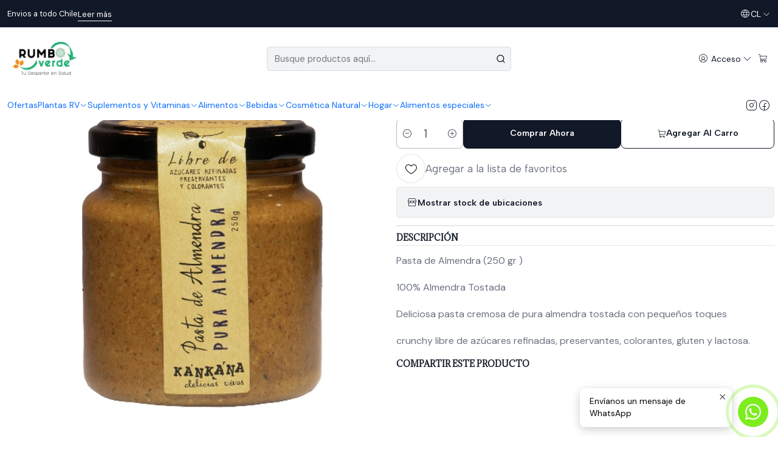

--- FILE ---
content_type: text/html; charset=utf-8
request_url: https://www.rumboverde.cl/pasta-de-almendras-250gr-kankana?similar_product=true
body_size: 25648
content:






<!doctype html>

<html class="no-js" lang="es-CL" xmlns="http://www.w3.org/1999/xhtml">
  <head>
    

    <meta charset="UTF-8">
    <meta name="viewport" content="width=device-width, initial-scale=1.0">
    <title>Pasta de Almendras 250gr Kankana</title>
    <meta name="description" content="Pasta de Almendra (250 gr ) 100% Almendra Tostada Deliciosa pasta cremosa de pura almendra tostada con pequeños toques crunchy libre de azúcares refinadas, preservantes, colorantes, gluten y lactosa.">
    <meta name="robots" content="follow, all">

    <link rel="preconnect" href="https://images.jumpseller.com">
    <link rel="preconnect" href="https://cdnx.jumpseller.com">
    <link rel="preconnect" href="https://assets.jumpseller.com">
    <link rel="preconnect" href="https://files.jumpseller.com">
    <link rel="preconnect" href="https://fonts.googleapis.com">
    <link rel="preconnect" href="https://fonts.gstatic.com" crossorigin>

    

<!-- Facebook Meta tags for Product -->
<meta property="fb:app_id" content="283643215104248">

    <meta property="og:id" content="14575146">
    <meta property="og:title" content="Pasta de Almendras 250gr Kankana">
    <meta property="og:type" content="product">
    
      
        <meta property="og:image" content="https://cdnx.jumpseller.com/rumbo-verde1/image/25650606/resize/1200/630?1736186059">
      

    

    
      <meta property="og:brand" content="Kankana">
    

    <meta property="product:is_product_shareable" content="1">

    
      <meta property="product:original_price:amount" content="7690.0">
      <meta property="product:price:amount" content="7305.0">
      
        <meta property="product:availability" content="instock">
      
    

    <meta property="product:original_price:currency" content="CLP">
    <meta property="product:price:currency" content="CLP">
  

<meta property="og:description" content="Pasta de Almendra (250 gr ) 100% Almendra Tostada Deliciosa pasta cremosa de pura almendra tostada con pequeños toques crunchy libre de azúcares refinadas, preservantes, colorantes, gluten y lactosa.">
<meta property="og:url" content="https://www.rumboverde.cl/pasta-de-almendras-250gr-kankana?similar_product=true">
<meta property="og:site_name" content="Rumbo Verde">
<meta name="twitter:card" content="summary">


  <meta property="og:locale" content="es_CL">

  <meta property="og:locale:alternate" content="en">



    
      <link rel="alternate" 
          hreflang="es-CL"
         href="https://www.rumboverde.cl/pasta-de-almendras-250gr-kankana">
    
      <link rel="alternate" 
          hreflang="en"
         href="https://www.rumboverde.cl/en/pasta-de-almendras-250gr-kankana">
    

    <link rel="canonical" href="https://www.rumboverde.cl/pasta-de-almendras-250gr-kankana">

    
    <link rel="apple-touch-icon" type="image/x-icon" href="https://cdnx.jumpseller.com/rumbo-verde1/image/70133291/resize/57/57?1764085577" sizes="57x57">
    <link rel="apple-touch-icon" type="image/x-icon" href="https://cdnx.jumpseller.com/rumbo-verde1/image/70133291/resize/60/60?1764085577" sizes="60x60">
    <link rel="apple-touch-icon" type="image/x-icon" href="https://cdnx.jumpseller.com/rumbo-verde1/image/70133291/resize/72/72?1764085577" sizes="72x72">
    <link rel="apple-touch-icon" type="image/x-icon" href="https://cdnx.jumpseller.com/rumbo-verde1/image/70133291/resize/76/76?1764085577" sizes="76x76">
    <link rel="apple-touch-icon" type="image/x-icon" href="https://cdnx.jumpseller.com/rumbo-verde1/image/70133291/resize/114/114?1764085577" sizes="114x114">
    <link rel="apple-touch-icon" type="image/x-icon" href="https://cdnx.jumpseller.com/rumbo-verde1/image/70133291/resize/120/120?1764085577" sizes="120x120">
    <link rel="apple-touch-icon" type="image/x-icon" href="https://cdnx.jumpseller.com/rumbo-verde1/image/70133291/resize/144/144?1764085577" sizes="144x144">
    <link rel="apple-touch-icon" type="image/x-icon" href="https://cdnx.jumpseller.com/rumbo-verde1/image/70133291/resize/152/152?1764085577" sizes="152x152">

    <link rel="icon" type="image/png" href="https://cdnx.jumpseller.com/rumbo-verde1/image/70133291/resize/196/196?1764085577" sizes="196x196">
    <link rel="icon" type="image/png" href="https://cdnx.jumpseller.com/rumbo-verde1/image/70133291/resize/160/160?1764085577" sizes="160x160">
    <link rel="icon" type="image/png" href="https://cdnx.jumpseller.com/rumbo-verde1/image/70133291/resize/96/96?1764085577" sizes="96x96">
    <link rel="icon" type="image/png" href="https://cdnx.jumpseller.com/rumbo-verde1/image/70133291/resize/32/32?1764085577" sizes="32x32">
    <link rel="icon" type="image/png" href="https://cdnx.jumpseller.com/rumbo-verde1/image/70133291/resize/16/16?1764085577" sizes="16x16">

  <meta name="msapplication-TileColor" content="#95b200">
  <meta name="theme-color" content="#ffffff">



    <!-- jQuery -->
    <script src="https://cdnjs.cloudflare.com/ajax/libs/jquery/3.7.1/jquery.min.js" integrity="sha384-1H217gwSVyLSIfaLxHbE7dRb3v4mYCKbpQvzx0cegeju1MVsGrX5xXxAvs/HgeFs" crossorigin="anonymous" defer></script>

    <!-- Bootstrap -->
    <link rel="stylesheet" href="https://cdn.jsdelivr.net/npm/bootstrap@5.3.3/dist/css/bootstrap.min.css" integrity="sha384-QWTKZyjpPEjISv5WaRU9OFeRpok6YctnYmDr5pNlyT2bRjXh0JMhjY6hW+ALEwIH" crossorigin="anonymous" >

    <!-- Youtube-Background -->
    <script src="https://unpkg.com/youtube-background@1.1.8/jquery.youtube-background.min.js" integrity="sha384-/YXvVTPXDERZ0NZwmcXGCk5XwLkUALrlDB/GCXAmBu1WzubZeTTJDQBPlLD5JMKT" crossorigin="anonymous" defer></script>

    
      <!-- Autocomplete search -->
      <script src="https://cdn.jsdelivr.net/npm/@algolia/autocomplete-js@1.16.0/dist/umd/index.production.min.js" integrity="sha384-fZZuusWZz3FhxzgaN0ZQmDKF5cZW+HP+L8BHTjUi16SY5rRdPc75fmH2rB0Y5Xlz" crossorigin="anonymous" defer></script>
      <script src="//assets.jumpseller.com/public/autocomplete/jumpseller-autocomplete@1.0.0.min.js" data-suggest-categories="false" defer></script>
    

    
      <!-- Swiper -->
      <link rel="stylesheet" href="https://cdn.jsdelivr.net/npm/swiper@11.2.7/swiper-bundle.min.css" integrity="sha384-BcvoXlBGZGOz275v0qWNyMLPkNeRLVmehEWtJzEAPL2fzOThyIiV5fhg1uAM20/B" crossorigin="anonymous" >
      <script src="https://cdn.jsdelivr.net/npm/swiper@11.2.7/swiper-bundle.min.js" integrity="sha384-hxqIvJQNSO0jsMWIgfNvs1+zhywbaDMqS9H+bHRTE7C/3RNfuSZpqhbK1dsJzhZs" crossorigin="anonymous" defer></script>
    

    <script type="application/ld+json">
  [
    {
      "@context": "https://schema.org",
      "@type": "BreadcrumbList",
      "itemListElement": [
        
          {
          "@type": "ListItem",
          "position": 1,
          "item": {
          "name": "Inicio",
          "@id": "/"
          }
          }
          ,
        
          {
          "@type": "ListItem",
          "position": 2,
          "item": {
          "name": "Alimentos",
          "@id": "/alimentos"
          }
          }
          ,
        
          {
          "@type": "ListItem",
          "position": 3,
          "item": {
          "name": "Aceites y Mantequillas Saludables",
          "@id": "/alimentos/aceites-y-mantequillas-saludables"
          }
          }
          ,
        
          {
          "@type": "ListItem",
          "position": 4,
          "item": {
          "name": "Pasta de Almendras 250gr Kankana"
          }
          }
          
        
      ]
    },
    {
      "@context": "https://schema.org/"
      ,
        "@type": "Product",
        "name": "Pasta de Almendras 250gr Kankana",
        "url": "https://www.rumboverde.cl/pasta-de-almendras-250gr-kankana",
        "itemCondition": "https://schema.org/NewCondition",
        "sku": "1657202725866",
        "image": "https://cdnx.jumpseller.com/rumbo-verde1/image/25650606/Captura_de_Pantalla_2022-07-11_a_la_s__09.53.36.png?1736186059",
        
        "description": "Pasta de Almendra (250 gr )100% Almendra TostadaDeliciosa pasta cremosa de pura almendra tostada con pequeños toquescrunchy libre de azúcares refinadas, preservantes, colorantes, gluten y lactosa.",
        
        "brand": {
          "@type": "Brand",
          "name": "Kankana"
        },
        
        
        
          "category": "Aceites y Mantequillas Saludables",
        
        "offers": {
          
            "@type": "Offer",
            "itemCondition": "https://schema.org/NewCondition",
            
            "availability": "https://schema.org/InStock",
            
            
              
              
            
            "price": "7305.0",
          
          "priceCurrency": "CLP",
          "seller": {
            "@type": "Organization",
            "name": "Rumbo Verde"
          },
          "url": "https://www.rumboverde.cl/pasta-de-almendras-250gr-kankana",
          "shippingDetails": [
            {
            "@type": "OfferShippingDetails",
            "shippingDestination": [
            
            {
              "@type": "DefinedRegion",
              "addressCountry": "CL"
            }
            ]
            }
          ]
        }
      
    }
  ]
</script>


    <style type="text/css" data-js-stylesheet="layout">
      
      
      
      

      
      
      
      
      
        @import url('https://fonts.googleapis.com/css2?family=Adamina:ital,wght@0,100;0,200;0,300;0,400;0,500;0,600;0,700;0,800;1,100;1,200;1,300;1,400;1,500;1,600;1,700;1,800&family=DM+Sans:ital,wght@0,100;0,200;0,300;0,400;0,500;0,600;0,700;0,800;1,100;1,200;1,300;1,400;1,500;1,600;1,700;1,800&family=Bellota:ital,wght@0,100;0,200;0,300;0,400;0,500;0,600;0,700;0,800;1,100;1,200;1,300;1,400;1,500;1,600;1,700;1,800&family=Albert+Sans:ital,wght@0,100;0,200;0,300;0,400;0,500;0,600;0,700;0,800;1,100;1,200;1,300;1,400;1,500;1,600;1,700;1,800&display=swap');
      

      @import url('https://unpkg.com/@phosphor-icons/web@2.1.1/src/regular/style.css');
      
        @import url('https://unpkg.com/@phosphor-icons/web@2.1.1/src/light/style.css');
      

      :root {
        --theme-icon-style: var(--icon-style-light);
        --font-main: Adamina, serif;
        --font-secondary: DM Sans, sans-serif;
        --font-store-name: Bellota;
        --font-buttons: Albert Sans, sans-serif;
        --font-base-size: 16px;
        --subtitle-size-desktop-number: 0.4;
        --subtitle-size-mobile-number: 0.3;
        
          --title-size-desktop: var(--title-size-large-desktop);
          --title-size-mobile: var(--title-size-large-mobile);
          --subtitle-size-desktop: calc(var(--title-size-desktop) * var(--subtitle-size-desktop-number));
          --subtitle-size-mobile: calc(var(--title-size-mobile) * var(--subtitle-size-mobile-number));
        
        --title-weight: 600;
        --title-spacing: 0px;
        --title-text-transform: initial;
        
          --description-size-desktop: var(--description-size-medium-desktop);
          --description-size-mobile: var(--description-size-medium-mobile);
        
        --subtitle-weight: 400;
        --subtitle-spacing: 0px;
        --subtitle-text-transform: uppercase;
        --store-name-size-desktop: var(--store-name-desktop-medium);
        --store-name-size-mobile: var(--store-name-mobile-medium);
        --store-name-weight: 400;

        
            --radius-style: 5px;
            --radius-style-adapt: var(--radius-style);
            --radius-style-inner: calc(var(--radius-style) * 0.5);
            
              --pb-radius-style: var(--radius-style);
              --pb-radius-style-inner: var(--radius-style-inner);
            
            
              --article-block-radius-style: var(--radius-style);
              --article-block-radius-style-adapt: var(--radius-style-adapt);
            
          

        
            --button-style: calc(var(--font-base-size) * 0.5);
          
        --button-transform: capitalize;

        
          --theme-section-padding: var(--theme-section-padding-small);
          --theme-block-padding: var(--theme-block-padding-small);
          --section-content-margin: calc(-1 * var(--theme-block-padding));
          --section-content-padding: var(--theme-block-padding);
          --theme-block-wrapper-gap: calc(var(--theme-block-padding) * 2);
        
        --theme-block-padding-inner: calc(var(--font-base-size) * 0.75);

        --theme-border-style: solid;
        --theme-border-thickness: 1px;
        --theme-button-hover-size: 2px;

        --button-font-size-desktop: 14px;
        --button-font-size-mobile: 12px;

        --theme-heading-underline-thickness-desktop: 2px;
        --theme-heading-underline-thickness-mobile: 2px;
        --theme-heading-underline-width-desktop: 130px;
        --theme-heading-underline-width-mobile: 130px;

        --cart-header-logo-height-desktop: 50px;
        --cart-header-logo-height-mobile: 40px;

        
            --pb-padding: calc(var(--font-base-size) * 0.5);
        
        --pb-alignment: start;
        
          --pb-font-size-desktop: calc(var(--font-base-size) * 1);
          --pb-font-size-mobile: calc(var(--font-base-size) * 1);
        
        --pb-name-weight: 300;
        --pb-name-spacing: 0px;
        --pb-name-text-transform: initial;
        
          --pb-labels-font-size-desktop: calc(var(--font-base-size) * 0.7);
          --pb-labels-font-size-mobile: calc(var(--font-base-size) * 0.7);
        
        --pb-color-label-status-bg: #FFFFFF;
        --pb-color-label-status-text: #000000;
        --pb-color-label-status-border: rgba(0, 0, 0, 0.1);
        --pb-color-label-new-bg: #007EA7;
        --pb-color-label-new-text: #FFFFFF;
        --pb-image-dimension: var(--aspect-ratio-square);
        
            --pb-colors-style-outer: 20px;
            --pb-colors-style-inner: 20px;
          
        
          --pb-colors-size-desktop: 20px;
          --pb-colors-size-mobile: 16px;
        
        
          --pb-actions-font-size-desktop: calc(var(--pb-font-size-desktop) * 2.5);
          --pb-actions-font-size-mobile: calc(var(--pb-font-size-mobile) * 2);
        
        --pb-card-border-opacity: 0.2;

        
            --article-block-content-padding: calc(var(--font-base-size) * 0.5);
          
        
          --article-block-font-size-desktop: calc(var(--font-base-size) * 1.3125);
          --article-block-font-size-mobile: calc(var(--font-base-size) * 1.125);
          --article-block-line-height: var(--font-base-line-height);
          --article-block-line-height-excerpt: calc(var(--article-block-line-height) * 0.8);
        
        --article-block-title-weight: 400;
        --article-block-title-spacing: 0px;
        --article-block-title-transform: initial;
        --article-block-border-opacity: 0.1;

        --store-whatsapp-spacing: 1rem;
        --store-whatsapp-color-icon: #FFFFFF;
        --store-whatsapp-color-bg: #7DED1F;
        --store-whatsapp-color-bg-hover: #128C7E;
        --store-whatsapp-color-message-text: #000000;
        --store-whatsapp-color-message-bg: #FFFFFF;
        --store-whatsapp-color-message-shadow: rgba(0, 0, 0, 0.2);

        --av-popup-color-bg: #FFFFFF;
        --av-popup-color-text: #222222;
        --av-popup-color-button-accept-bg: #329B4F;
        --av-popup-color-button-accept-text: #FFFFFF;
        --av-popup-color-button-reject-bg: #DC2D13;
        --av-popup-color-button-reject-text: #FFFFFF;

        --breadcrumbs-margin-top: 8px;
        --breadcrumbs-margin-bottom: 8px;
        --breadcrumbs-alignment-desktop: center;
        --breadcrumbs-alignment-mobile: center;

        --color-discount: #D2040F;
        --color-discount-text: #FFFFFF;
        --color-ratings: #FF9F1C;
        --color-additional-icon: #000000;
        --color-additional-icon-active: #ED0914;
        --color-additional-background: #FFFFFF;
        --color-additional-border: rgba(0, 0, 0, 0.1);

        --carousel-nav-size: 20px;

        --theme-pb-image-transition: var(--theme-image-zoom);
        --theme-pb-image-transition-hover: var(--theme-image-zoom-hover);

        --mapping-marker-position-top: 10%;
        --mapping-marker-position-left: 10%;
        --mapping-marker-position-top-mobile: 10%;
        --mapping-marker-position-left-mobile: 10%;
        --mapping-marker-size-small-desktop: calc(var(--font-base-size) * 2); /* 32px */
        --mapping-marker-size-small-mobile: calc(var(--font-base-size) * 1.75); /* 28px */
        --mapping-marker-size-medium-desktop: calc(var(--font-base-size) * 2.5); /* 40px */
        --mapping-marker-size-medium-mobile: calc(var(--font-base-size) * 2.25); /* 36px */
        --mapping-marker-size-large-desktop: calc(var(--font-base-size) * 3); /* 48px */
        --mapping-marker-size-large-mobile: calc(var(--font-base-size) * 2.75); /* 44px */
        --mapping-marker-size-desktop: var(--mapping-marker-size-small-desktop);
        --mapping-marker-size-mobile: var(--mapping-marker-size-small-mobile);
        --mapping-marker-color-background: #FFFFFF;
        --mapping-marker-color-icon: #000000;
        --mapping-product-image-width: 70px;
        --mapping-product-image-height: 70px;
        --mapping-product-spacing: calc(var(--section-content-static-padding) * 1.25);
        --mapping-product-align-vertical: center;
      }

      
      
      [data-bundle-color="default"] {
        --color-background: #FFFFFF;
        --color-background-contrast: #222222;
        --color-background-contrast-op05: rgba(34, 34, 34, 0.05);
        --color-background-contrast-op3: rgba(34, 34, 34, 0.3);
        --color-background-contrast-op7: rgba(34, 34, 34, 0.7);
        --color-background-op0: rgba(255, 255, 255, 0.0);
        --color-main: #261C15;
        --color-main-op05: rgba(38, 28, 21, 0.05);
        --color-main-op1: rgba(38, 28, 21, 0.1);
        --color-main-op2: rgba(38, 28, 21, 0.2);
        --color-main-op3: rgba(38, 28, 21, 0.3);
        --color-main-op5: rgba(38, 28, 21, 0.5);
        --color-main-op7: rgba(38, 28, 21, 0.7);
        --color-secondary: #35271D;
        --color-secondary-op05: rgba(53, 39, 29, 0.05);
        --color-secondary-op1: rgba(53, 39, 29, 0.1);
        --color-secondary-op3: rgba(53, 39, 29, 0.3);
        --color-secondary-op7: rgba(53, 39, 29, 0.7);
        --color-links: #007EA7;
        --color-links-hover: #261C15;
        --color-links-badge-hover: #0091c0;
        --color-links-contrast: #FFFFFF;
        --color-button-main-bg: #261C15;
        --color-button-main-bg-hover: #4f3a2c;
        --color-button-main-text: #F5F5F5;
        --color-button-secondary-bg: #6B818C;
        --color-button-secondary-bg-hover: #8ea0a9;
        --color-button-secondary-text: #FFFFFF;
        --color-border: var(--color-main-op1);
        --color-selection-text: #FFFFFF;
        --color-overlay: #FFFFFF;

        color: var(--color-main);
        background: var(--color-background);
      }
      
      
      [data-bundle-color="system-1"] {
        --color-background: #111827;
        --color-background-contrast: #FFFFFF;
        --color-background-contrast-op05: rgba(255, 255, 255, 0.05);
        --color-background-contrast-op3: rgba(255, 255, 255, 0.3);
        --color-background-contrast-op7: rgba(255, 255, 255, 0.7);
        --color-background-op0: rgba(17, 24, 39, 0.0);
        --color-main: #FFFFFF;
        --color-main-op05: rgba(255, 255, 255, 0.05);
        --color-main-op1: rgba(255, 255, 255, 0.1);
        --color-main-op2: rgba(255, 255, 255, 0.2);
        --color-main-op3: rgba(255, 255, 255, 0.3);
        --color-main-op5: rgba(255, 255, 255, 0.5);
        --color-main-op7: rgba(255, 255, 255, 0.7);
        --color-secondary: #A3A3A3;
        --color-secondary-op05: rgba(163, 163, 163, 0.05);
        --color-secondary-op1: rgba(163, 163, 163, 0.1);
        --color-secondary-op3: rgba(163, 163, 163, 0.3);
        --color-secondary-op7: rgba(163, 163, 163, 0.7);
        --color-links: #FFFFFF;
        --color-links-hover: #FFFFFF;
        --color-links-badge-hover: #ffffff;
        --color-links-contrast: #222222;
        --color-button-main-bg: #FFFFFF;
        --color-button-main-bg-hover: #ffffff;
        --color-button-main-text: #111827;
        --color-button-secondary-bg: #374151;
        --color-button-secondary-bg-hover: #515f77;
        --color-button-secondary-text: #FFFFFF;
        --color-border: var(--color-main-op1);
        --color-selection-text: #222222;
        --color-overlay: #111827;

        color: var(--color-main);
        background: var(--color-background);
      }
      
      .product-block,
      [data-bundle-color="system-2"] {
        --color-background: #FFFFFF;
        --color-background-contrast: #222222;
        --color-background-contrast-op05: rgba(34, 34, 34, 0.05);
        --color-background-contrast-op3: rgba(34, 34, 34, 0.3);
        --color-background-contrast-op7: rgba(34, 34, 34, 0.7);
        --color-background-op0: rgba(255, 255, 255, 0.0);
        --color-main: #111827;
        --color-main-op05: rgba(17, 24, 39, 0.05);
        --color-main-op1: rgba(17, 24, 39, 0.1);
        --color-main-op2: rgba(17, 24, 39, 0.2);
        --color-main-op3: rgba(17, 24, 39, 0.3);
        --color-main-op5: rgba(17, 24, 39, 0.5);
        --color-main-op7: rgba(17, 24, 39, 0.7);
        --color-secondary: #6B7280;
        --color-secondary-op05: rgba(107, 114, 128, 0.05);
        --color-secondary-op1: rgba(107, 114, 128, 0.1);
        --color-secondary-op3: rgba(107, 114, 128, 0.3);
        --color-secondary-op7: rgba(107, 114, 128, 0.7);
        --color-links: #111827;
        --color-links-hover: #111827;
        --color-links-badge-hover: #192339;
        --color-links-contrast: #FFFFFF;
        --color-button-main-bg: #111827;
        --color-button-main-bg-hover: #243353;
        --color-button-main-text: #FFFFFF;
        --color-button-secondary-bg: #F3F4F6;
        --color-button-secondary-bg-hover: #ffffff;
        --color-button-secondary-text: #111827;
        --color-border: var(--color-main-op1);
        --color-selection-text: #FFFFFF;
        --color-overlay: #FFFFFF;

        color: var(--color-main);
        background: var(--color-background);
      }
      
      
      [data-bundle-color="system-3"] {
        --color-background: #FFFFFF;
        --color-background-contrast: #222222;
        --color-background-contrast-op05: rgba(34, 34, 34, 0.05);
        --color-background-contrast-op3: rgba(34, 34, 34, 0.3);
        --color-background-contrast-op7: rgba(34, 34, 34, 0.7);
        --color-background-op0: rgba(255, 255, 255, 0.0);
        --color-main: #111827;
        --color-main-op05: rgba(17, 24, 39, 0.05);
        --color-main-op1: rgba(17, 24, 39, 0.1);
        --color-main-op2: rgba(17, 24, 39, 0.2);
        --color-main-op3: rgba(17, 24, 39, 0.3);
        --color-main-op5: rgba(17, 24, 39, 0.5);
        --color-main-op7: rgba(17, 24, 39, 0.7);
        --color-secondary: #6B7280;
        --color-secondary-op05: rgba(107, 114, 128, 0.05);
        --color-secondary-op1: rgba(107, 114, 128, 0.1);
        --color-secondary-op3: rgba(107, 114, 128, 0.3);
        --color-secondary-op7: rgba(107, 114, 128, 0.7);
        --color-links: #111827;
        --color-links-hover: #111827;
        --color-links-badge-hover: #192339;
        --color-links-contrast: #FFFFFF;
        --color-button-main-bg: #111827;
        --color-button-main-bg-hover: #243353;
        --color-button-main-text: #FFFFFF;
        --color-button-secondary-bg: #F3F4F6;
        --color-button-secondary-bg-hover: #ffffff;
        --color-button-secondary-text: #111827;
        --color-border: var(--color-main-op1);
        --color-selection-text: #FFFFFF;
        --color-overlay: #FFFFFF;

        color: var(--color-main);
        background: var(--color-background);
      }
      
      
      [data-bundle-color="system-4"] {
        --color-background: #FFFFFF;
        --color-background-contrast: #222222;
        --color-background-contrast-op05: rgba(34, 34, 34, 0.05);
        --color-background-contrast-op3: rgba(34, 34, 34, 0.3);
        --color-background-contrast-op7: rgba(34, 34, 34, 0.7);
        --color-background-op0: rgba(255, 255, 255, 0.0);
        --color-main: #111827;
        --color-main-op05: rgba(17, 24, 39, 0.05);
        --color-main-op1: rgba(17, 24, 39, 0.1);
        --color-main-op2: rgba(17, 24, 39, 0.2);
        --color-main-op3: rgba(17, 24, 39, 0.3);
        --color-main-op5: rgba(17, 24, 39, 0.5);
        --color-main-op7: rgba(17, 24, 39, 0.7);
        --color-secondary: #6B7280;
        --color-secondary-op05: rgba(107, 114, 128, 0.05);
        --color-secondary-op1: rgba(107, 114, 128, 0.1);
        --color-secondary-op3: rgba(107, 114, 128, 0.3);
        --color-secondary-op7: rgba(107, 114, 128, 0.7);
        --color-links: #111827;
        --color-links-hover: #111827;
        --color-links-badge-hover: #192339;
        --color-links-contrast: #FFFFFF;
        --color-button-main-bg: #111827;
        --color-button-main-bg-hover: #243353;
        --color-button-main-text: #FFFFFF;
        --color-button-secondary-bg: #F3F4F6;
        --color-button-secondary-bg-hover: #ffffff;
        --color-button-secondary-text: #111827;
        --color-border: var(--color-main-op1);
        --color-selection-text: #FFFFFF;
        --color-overlay: #FFFFFF;

        color: var(--color-main);
        background: var(--color-background);
      }
      
      
      [data-bundle-color="bundle-4be470b44ad06"] {
        --color-background: #FFFFFF;
        --color-background-contrast: #222222;
        --color-background-contrast-op05: rgba(34, 34, 34, 0.05);
        --color-background-contrast-op3: rgba(34, 34, 34, 0.3);
        --color-background-contrast-op7: rgba(34, 34, 34, 0.7);
        --color-background-op0: rgba(255, 255, 255, 0.0);
        --color-main: #261C15;
        --color-main-op05: rgba(38, 28, 21, 0.05);
        --color-main-op1: rgba(38, 28, 21, 0.1);
        --color-main-op2: rgba(38, 28, 21, 0.2);
        --color-main-op3: rgba(38, 28, 21, 0.3);
        --color-main-op5: rgba(38, 28, 21, 0.5);
        --color-main-op7: rgba(38, 28, 21, 0.7);
        --color-secondary: #35271D;
        --color-secondary-op05: rgba(53, 39, 29, 0.05);
        --color-secondary-op1: rgba(53, 39, 29, 0.1);
        --color-secondary-op3: rgba(53, 39, 29, 0.3);
        --color-secondary-op7: rgba(53, 39, 29, 0.7);
        --color-links: #007EA7;
        --color-links-hover: #261C15;
        --color-links-badge-hover: #0091c0;
        --color-links-contrast: #FFFFFF;
        --color-button-main-bg: #261C15;
        --color-button-main-bg-hover: #4f3a2c;
        --color-button-main-text: #F5F5F5;
        --color-button-secondary-bg: #6B818C;
        --color-button-secondary-bg-hover: #8ea0a9;
        --color-button-secondary-text: #FFFFFF;
        --color-border: var(--color-main-op1);
        --color-selection-text: #FFFFFF;
        --color-overlay: #FFFFFF;

        color: var(--color-main);
        background: var(--color-background);
      }
      

      
      .product-block__attributes:has(.product-block__brand:empty),
      .store-product__attributes:has(.store-product__brand:empty),
      :is(.product-block__sku, .store-product__sku),
      :is(.product-block__attributes, .store-product__attributes) > span:nth-child(2) {
        display: none !important;
      }
      

      .product-block__labels,
      .product-block__labels > .d-flex {
        align-items: start;
      }

      
          .product-block__label--status,
          .product-block__label--new {
            border-radius: calc(var(--pb-padding) * 0.5);
          }
      

      
        .product-block:has(.product-block__extras) .product-block__extras {
          right: 0;
        }

        @media screen and (max-width: 575px) {
          .product-block:has(.product-block__extras) .product-block__extras > * {
            right: calc(var(--pb-padding) * 2.5);
          }
        }

        @media screen and (min-width: 576px) {
          .product-block:has(.product-block__extras) .product-block__extras > * {
            right: calc(var(--pb-padding) * 3);
          }
        }
      

      

      

      
      .product-stock[data-label="available"] {
        display: none !important;
      }
      

      
      .product-stock__text-exact {
        display: none !important;
      }
      

      

      
      #buy-now-button:disabled {
        display: block !important;
        visibility: hidden !important;
      }

      @media screen and (max-width: 768px) {
        #buy-now-button:disabled {
          display: none !important;
        }
      }
      

      

      
        

        
            .product-block__label--discount {
              flex-direction: row;
              gap: calc(var(--pb-padding) * 0.25);
              border-radius: calc(var(--pb-padding) * 0.5);
            }
        
      

      

      

      
        .button--style:before {
          display: none;
        }
      

      

      

      

      

      

      

      

      

      

      
          .article-categories > .article-categories__link {
            gap: 0;
          }
          .article-categories__icon::before {
            font-family: var(--icon-style-regular);
            content: "\e2a2";
          }
        

      
    </style>

    <link rel="stylesheet" href="https://assets.jumpseller.com/store/rumbo-verde1/themes/938699/app.min.css?1767370385">
    
      <link rel="stylesheet" href="https://assets.jumpseller.com/store/rumbo-verde1/themes/938699/component-product.min.css?1767370385">
    
    
    
    
      <link rel="stylesheet" href="https://cdnjs.cloudflare.com/ajax/libs/aos/2.3.4/aos.css" integrity="sha512-1cK78a1o+ht2JcaW6g8OXYwqpev9+6GqOkz9xmBN9iUUhIndKtxwILGWYOSibOKjLsEdjyjZvYDq/cZwNeak0w==" crossorigin="anonymous" rel="preload" as="style" onload="this.onload=null;this.rel=&#39;stylesheet&#39;">
      <noscript><link rel="stylesheet" href="https://cdnjs.cloudflare.com/ajax/libs/aos/2.3.4/aos.css" integrity="sha512-1cK78a1o+ht2JcaW6g8OXYwqpev9+6GqOkz9xmBN9iUUhIndKtxwILGWYOSibOKjLsEdjyjZvYDq/cZwNeak0w==" crossorigin="anonymous" ></noscript>
    

    








































<script type="application/json" id="theme-data">
  {
    "is_preview": false,
    "template": "product",
    "cart": {
      "url": "/cart",
      "debounce": 50
    },
    "language": "cl",
    "order": {
      "totalOutstanding": 0.0,
      "productsCount": 0,
      "checkoutUrl": "https://www.rumboverde.cl/v2/checkout/vertical/",
      "url": "/cart",
      "remainingForFreeShippingMessage": "",
      "minimumPurchase": {
        "conditionType": "price",
        "conditionValue": 10000
      }
    },
    "currency_code": "CLP",
    "translations": {
      "active_price": "Precio por unidad",
      "added_singular": "1 unidad de %{name} ha sido agregada.",
      "added_qty_plural": "%{qty} unidades de %{name} fueron agregadas.",
      "added_to_cart": "agregado al carro",
      "add_to_cart": "Agregar al Carro",
      "added_to_wishlist": "%{name} se agregó a tu lista de favoritos",
      "available_in_stock": "Disponible en stock",
      "buy": "Comprar",
      "buy_now": "Comprar ahora",
      "buy_now_not_allowed": "No puedes comprar ahora con la cantidad actual elegida.",
      "check_this": "Mira esto:",
      "choose_a_time_slot": "Elija un horario",
      "contact_us": "Contáctanos",
      "continue_shopping": "Seguir comprando",
      "copy_to_clipboard": "Copiar al portapapeles",
      "counter_text_weeks": "semanas",
      "counter_text_days": "días",
      "counter_text_hours": "horas",
      "counter_text_minutes": "minutos",
      "counter_text_seconds": "segundos",
      "customer_register_back_link_url": "/customer/login",
      "customer_register_back_link_text": "¿Ya tienes una cuenta? Puedes ingresar aquí.",
      "discount_off": "Descuento (%)",
      "discount_message": "Esta promoción es válida desde %{date_begins} hasta %{date_expires}",
      "error_adding_to_cart": "Error al añadir al carrito",
      "error_updating_to_cart": "Error al actualizar el carrito",
      "error_adding_to_wishlist": "Error al añadir a la lista de favoritos",
      "error_removing_from_wishlist": "Error al eliminar de la lista de deseos",
      "files_too_large": "La suma del tamaño de los archivos seleccionados debe ser inferior a 10MB.",
      "fill_country_region_shipping": "Por favor ingresa el país y región para calcular los costos de envío.",
      "go_to": "Ir a",
      "go_to_cart": "Ir al carro",
      "low_stock_basic": "Stock bajo",
      "low_stock_limited": "Date prisa, quedan pocas unidades",
      "low_stock_alert": "Date prisa, ya casi se agota",
      "low_stock_basic_exact": "Quedan %{qty} unidades",
      "low_stock_limited_exact": "Date prisa, solo quedan %{qty} unidades",
      "low_stock_alert_exact": "Date prisa, solo quedan %{qty} en stock",
      "minimum_quantity": "Cantidad mínima",
      "more_info": "Me gustaría saber más sobre este producto.",
      "newsletter_message_success": "Registrado con éxito",
      "newsletter_message_error": "Error al registrarse, por favor intenta nuevamente más tarde.",
      "newsletter_message_success_captcha": "Éxito en el captcha",
      "newsletter_message_error_captcha": "Error en captcha",
      "newsletter_text_placeholder": "email@dominio.com",
      "newsletter_text_button": "Suscríbete",
      "notify_me_when_available": "Notificarme cuando esté disponible",
      "no_shipping_methods": "No hay métodos de envío disponibles para tu dirección de envío.",
      "out_of_stock": "Agotado",
      "proceed_to_checkout": "Proceder al Pago",
      "product_stock_locations_link_text": "Ver en Google Maps",
      "removed_from_wishlist": "%{name} fue eliminado de tu Wishlist",
      "see_my_wishlist": "Ver mi lista de favoritos",
      "send_us_a_message": "Envíanos un mensaje de WhatsApp",
      "share_on": "Compartir en",
      "show_more": "Muestra Más",
      "show_less": "Muestra menos",
      "success": "Éxito",
      "success_adding_to_cart": "Añadido al carro exitosamente",
      "success_adding_to_wishlist": "Añadido exitosamente a tu lista de favoritos",
      "success_removing_from_wishlist": "Eliminado exitosamente de tu lista de favoritos",
      "SKU": "SKU",
      "x_units_in_stock": "%{qty} unidades en stock",
      "lowest_price_message": "Precio más bajo en los últimos 30 días:"
    },
    "options": {
      "av_popup_button_reject_redirect": "https://jumpseller.com",
      "display_cart_notification": true,
      "filters_desktop": true,
      "pf_first_gallery_image": true,
      "quantity": "Cantidad",
      "tax_label": "+ impuestos",
      "price_without_tax_message": "Precio sin impuestos:"
    }
  }
</script>

<script>
  function callonDOMLoaded(callback) {
    document.readyState === 'loading' ? window.addEventListener('DOMContentLoaded', callback) : callback();
  }
  function callonComplete(callback) {
    document.readyState === 'complete' ? callback() : window.addEventListener('load', callback);
  }
  Object.defineProperty(window, 'theme', {
    value: Object.freeze(JSON.parse(document.querySelector('#theme-data').textContent)),
    writable: false,
    configurable: false,
  });
</script>




    <!-- Google Tag Manager -->
<script>(function(w,d,s,l,i){w[l]=w[l]||[];w[l].push({'gtm.start':
new Date().getTime(),event:'gtm.js'});var f=d.getElementsByTagName(s)[0],
j=d.createElement(s),dl=l!='dataLayer'?'&l='+l:'';j.async=true;j.src=
'https://www.googletagmanager.com/gtm.js?id='+i+dl;f.parentNode.insertBefore(j,f);
})(window,document,'script','dataLayer','GTM-PF8SX6D');</script>
<!-- End Google Tag Manager -->

<script>function loadScript(a){var b=document.getElementsByTagName("head")[0],c=document.createElement("script");c.type="text/javascript",c.src="https://tracker.metricool.com/resources/be.js",c.onreadystatechange=a,c.onload=a,b.appendChild(c)}loadScript(function(){beTracker.t({hash:"44e3d9891e6bf874a787b461a6d168f9"})});</script>

<script type="text/javascript">
    (function(c,l,a,r,i,t,y){
        c[a]=c[a]||function(){(c[a].q=c[a].q||[]).push(arguments)};
        t=l.createElement(r);t.async=1;t.src="https://www.clarity.ms/tag/"+i;
        y=l.getElementsByTagName(r)[0];y.parentNode.insertBefore(t,y);
    })(window, document, "clarity", "script", "u1o36dzalr");
</script>
  <meta name="csrf-param" content="authenticity_token" />
<meta name="csrf-token" content="1oUxZNM_yiIkGbUiJnDcXYZ1zBLld6_WeUwbXMW5dpzGifRZY3-CXTTft5Yre8LsXiUeCKjcfi4w2uI9opVv1Q" />




  <script async src="https://www.googletagmanager.com/gtag/js?id=G-8Z16DXJE1Y"></script>


  <!-- Google Tag Manager -->
    <script>(function(w,d,s,l,i){w[l]=w[l]||[];w[l].push({'gtm.start':
    new Date().getTime(),event:'gtm.js'});var f=d.getElementsByTagName(s)[0],
    j=d.createElement(s),dl=l!='dataLayer'?'&l='+l:'';j.async=true;j.src=
    'https://www.googletagmanager.com/gtm.js?id='+i+dl;f.parentNode.insertBefore(j,f);
    })(window,document,'script','dataLayer', "GTM-MVZC3KG");</script>
    <!-- End Google Tag Manager -->


  <script async src="https://www.googletagmanager.com/gtag/js?id=AW-516851678"></script>


<script>
  window.dataLayer = window.dataLayer || [];

  function gtag() {
    dataLayer.push(arguments);
  }

  gtag('js', new Date());

  // custom dimensions (for OKRs metrics)
  let custom_dimension_params = { custom_map: {} };
  
  custom_dimension_params['custom_map']['dimension1'] = 'theme';
  custom_dimension_params['theme'] = "natural";
  
  

  // Send events to Jumpseller GA Account
  // gtag('config', 'G-JBWEC7QQTS', Object.assign({}, { 'allow_enhanced_conversions': true }, custom_dimension_params));

  // Send events to Store Owner GA Account
  
  gtag('config', 'G-8Z16DXJE1Y');
  
  
  gtag('config', 'GTM-MVZC3KG');
  
  
  gtag('config', 'AW-516851678', { 'allow_enhanced_conversions': true });
  

  

  let order_items = null;

  
  // view_item - a user follows a link that goes directly to a product page
  gtag('event', 'view_item', {
    currency: "CLP",
    items: [{
      item_id: "1657202725866",
      item_name: "Pasta de Almendras 250gr Kankana",
      discount: "385.0",
      item_brand: "Kankana",
      price: "7690.0",
      currency: "CLP"
    }],
    value: "7690.0",
  });

  

  
</script>








<script>
  // Pixel code

  // dont send fb events if page is rendered inside an iframe (like admin theme preview)
  if(window.self === window.top) {
    !function(f,b,e,v,n,t,s){if(f.fbq)return;n=f.fbq=function(){n.callMethod?
    n.callMethod.apply(n,arguments):n.queue.push(arguments)};if(!f._fbq)f._fbq=n;
    n.push=n;n.loaded=!0;n.version='2.0';n.agent='pljumpseller';n.queue=[];t=b.createElement(e);t.async=!0;
    t.src=v;s=b.getElementsByTagName(e)[0];s.parentNode.insertBefore(t,s)}(window,
    document,'script','https://connect.facebook.net/' + getNavigatorLocale() + '/fbevents.js');

    var data = {};

    data.currency = 'CLP';
    data.total = '0.0';
    data.products_count = '0';

    

    data.content_ids = [14575146];
    data.contents = [{"id":14575146,"quantity":1,"item_price":7690.0,"item_discount":385.0}];
    data.single_value = 7690.0;

    // Line to enable Manual Only mode.
    fbq('set', 'autoConfig', false, '969031926619288');

    // FB Pixel Advanced Matching
    
    
    var advancedCustomerData = {
      'em' : '',
      'fn' : '',
      'ln' : '',
      'ph' : '',
      'ct' : '',
      'zp' : '',
      'country' : ''
    };

    var missingCustomerData = Object.values(advancedCustomerData).some(function(value) { return value.length == 0 });

    if(missingCustomerData) {
      fbq('init', '969031926619288');
    } else {
      fbq('init', '969031926619288', advancedCustomerData);
    }

    // PageView - build audience views (default FB Pixel behaviour)
    fbq('track', 'PageView');

    // AddToCart - released on page load after a product was added to cart
    

    // track conversion events, ordered by importance (not in this doc)
    // https://developers.facebook.com/docs/facebook-pixel/api-reference%23events

    
      // ViewContent - When a key page is viewed such as a product page
      

    

    function getNavigatorLocale(){
      return navigator.language.replace(/-/g,'_')
    }
  }
</script>





<script src="https://files.jumpseller.com/javascripts/dist/jumpseller-2.0.0.js" defer="defer"></script></head>

  <body
    data-bundle-color="default"
    data-spacing="small"
    
    
  >
    <script src="https://assets.jumpseller.com/store/rumbo-verde1/themes/938699/theme.min.js?1767370385" defer></script>
    <script src="https://assets.jumpseller.com/store/rumbo-verde1/themes/938699/custom.min.js?1767370385" defer></script>
    

    <!-- Bootstrap JS -->
    <script src="https://cdn.jsdelivr.net/npm/bootstrap@5.3.3/dist/js/bootstrap.bundle.min.js" integrity="sha384-YvpcrYf0tY3lHB60NNkmXc5s9fDVZLESaAA55NDzOxhy9GkcIdslK1eN7N6jIeHz" crossorigin="anonymous" defer></script>
    <script>
      document.addEventListener('DOMContentLoaded', function () {
        const tooltipTriggerList = document.querySelectorAll('[data-bs-toggle="tooltip"]'); // Initialize Bootstrap Tooltips
        const tooltipList = [...tooltipTriggerList].map((tooltipTriggerEl) => new bootstrap.Tooltip(tooltipTriggerEl));
      });
    </script>

    <!-- Google Tag Manager (noscript) -->
<noscript><iframe src="https://www.googletagmanager.com/ns.html?id=GTM-PF8SX6D" height="0" width="0" style="display:none;visibility:hidden"></iframe></noscript>
<!-- End Google Tag Manager (noscript) -->

    <div class="main-container" data-layout="product">
      <div class="toast-notification__wrapper top-right"></div>
      <div id="top_components"><div id="component-25683117" class="theme-component show">





























<style>
  .header__area {
    --theme-max-width: 1320px;
    --header-logo-height-mobile: 30px;
    --header-logo-height-desktop: 55px;
    
      --header-overlap-opacity: 0.95;
      --header-floating-shadow: 0.9;
    
    --header-items-font-size-desktop: 14px;
    --header-items-font-size-mobile: 12px;
  }
  body {
    --header-items-font-weight: 400;
    --header-nav-font-weight: 400;
    --header-nav-font-size-desktop: 14px;
    --header-nav-font-size-mobile: 12px;
    --header-nav-text-transform: initial;
  }
</style>

<header
  class="header header__area header--fixed header--push"
  data-fixed="true"
  data-border="false"
  data-uppercase="false"
  data-bundle-color="system-2"
  data-version="v2"
  data-toolbar="false"
  data-overlap="false"
  data-floating="false"
  
  data-js-component="25683117"
>
  <div class="h-100 header__container">
    <div class="row h-100 align-items-center justify-content-between header__wrapper">
      
          <div class="col-12 col-lg header__column">













  
      <div class="theme-store-name">
        <a href="https://www.rumboverde.cl" class="header__brand" title="Ir a la página de inicio">
    <picture class="header__picture">
      <source media="screen and (min-width: 576px)" srcset="https://assets.jumpseller.com/store/rumbo-verde1/themes/938699/settings/7c176d367dac21331ea6/Logo%20Rumbo%20verde.png?1766176505">
      <source media="screen and (max-width: 575px)" srcset="https://assets.jumpseller.com/store/rumbo-verde1/themes/938699/settings/7c176d367dac21331ea6/Logo%20Rumbo%20verde.png?1766176505">
      <img src="https://assets.jumpseller.com/store/rumbo-verde1/themes/938699/settings/7c176d367dac21331ea6/Logo%20Rumbo%20verde.png?1766176505" alt="Rumbo Verde" class="header__logo" width="1000" height="458" loading="eager" decoding="auto" fetchpriority="high">
    </picture>
  </a>
      </div>
  

</div>

          <div class="col-auto header__column d-block d-lg-none">
            <ul class="justify-content-start header__menu">




  
  <li class="header__item d-flex">
    <button type="button" class="button header__link" data-bs-toggle="offcanvas" data-bs-target="#mobile-menu" aria-controls="mobile-menu" aria-label="Menú">
      
        <i class="theme-icon ph ph-list header__icon"></i>
      
      <div class="d-none d-md-block header__text">Menú</div>
    </button>
  </li>






</ul>
          </div>

          
            <div class="col col-lg header__column">





  


  <div class="jumpseller-autocomplete" data-form="header-search" data-panel="popover mt-1" data-input-wrapper-prefix="d-flex">
    
  <form
    
    method="get"
    action="/search"
  >
    <button type="submit" class="button header-search__submit" title="Buscar"><i class="theme-icon ph ph-magnifying-glass"></i></button>

    <input
      type="text"
      
        autocomplete="off"
      
      class="text header-search__input"
      value=""
      name="q"
      placeholder="Busque productos aquí..."
    >
  </form>

  <a role="button" class="button d-block d-lg-none header__close-mobile-search toggle-header-search"><i class="ph ph-x"></i></a>

  </div>



</div>
          

          <div class="col-auto col-lg header__column">
            <ul class="justify-content-end header__menu">



















  

  

  
    <li class="header__item header__item--login">
      <button
        type="button"
        class="button dropdown-toggle header__link"
        id="header-dropdown-login"
        data-bs-toggle="dropdown"
        data-bs-display="static"
        aria-expanded="false"
        aria-label="Acceso"
      >
        
          <i class="theme-icon ph ph-user-circle header__icon"></i>
        
        
          <div class="d-none d-md-block header__text">Acceso</div>
        
        
          <i class="theme-icon ph ph-caret-down header__angle d-none d-sm-block"></i>
        
      </button>

      
    <ul class="dropdown-menu dropdown-menu-end theme-dropdown" aria-labelledby="header-dropdown-login">
      
        <li class="theme-dropdown__item">
          <a href="/customer/login" class="dropdown-item theme-dropdown__link" title="Entra en tu cuenta">Ingresar</a>
        </li>

        <li class="theme-dropdown__item">
          <a href="/customer/registration" class="dropdown-item theme-dropdown__link" title="Crear cuenta">Crear cuenta</a>
        </li>
      
    </ul>
  
    </li>
  






  
      <li class="header__item header__item--cart">
        
          <button
            type="button"
            class="button header__link"
            data-bs-toggle="offcanvas"
            data-bs-target="#sidebar-cart"
            aria-controls="sidebar-cart"
            aria-label="Carro"
          >
            
  
    <i class="theme-icon ph ph-shopping-cart header__icon"></i>
  

  <div class="header__text header__text--counter theme-cart-counter" data-products-count="0">0</div>

  

          </button>
        
      </li>
    

</ul>
          </div>
        
    </div>
  </div>
  <!-- end .header__container -->

  
    
  
    















<div
  class="d-none d-lg-block header-navigation header-navigation--no-spacing"
  
  data-js-component="25683157"
>
  <nav
    class="container d-flex align-items-start justify-content-between header-nav"
    data-border="false"
    data-uppercase="false"
    
  >
    <ul class="no-bullet justify-content-start header-nav__menu header-nav__menu--start">
      

      
        <li class="header-nav__item">
          
            <a
              
                href="/ofertasrumboverde"
              
              class="button header-nav__anchor"
              title="Ir a Ofertas"
              
            >
              <span>Ofertas</span>
            </a>
          
        </li>
      
        <li class="header-nav__item dropdown header-nav__item--hover">
          
            
                <a
                    href="/plantas-rumbo-verde"
                  class="button header-nav__anchor"
                  title="Ir a Plantas RV"
                  data-event="hover"
                  
                >
                  <span>Plantas RV</span>
                  <i class="ph ph-caret-down header-nav__caret"></i>
                </a>
            

            
              <div class="dropdown-menu header-flyout">
  <ul class="no-bullet header-flyout__menu">
    
      <li class="header-flyout__item dropdown header-flyout__item--hover">
        
          
              <a
                
                  href="/plantas"
                
                class="dropdown-item header-flyout__link header-flyout__link--has-dropdown"
                title="Ir a Plantas"
                data-event="hover"
              >
                <span>Plantas</span>
                <i class="ph ph-caret-right header-flyout__caret"></i>
              </a>
          

          <div class="dropdown-menu header-flyout">
  <ul class="no-bullet header-flyout__menu">
    
      <li class="header-flyout__item">
        
          <a
            href="/flores-plantas-y-arboles/plantas-de-interior"
            class="dropdown-item header-flyout__link"
            title="Ir a Plantas de Interior"
            
          >
            <span>Plantas de Interior</span>
          </a>
        
      </li>
    
      <li class="header-flyout__item">
        
          <a
            href="/flores-plantas-y-arboles/plantas-de-exterior"
            class="dropdown-item header-flyout__link"
            title="Ir a Plantas de Exterior"
            
          >
            <span>Plantas de Exterior</span>
          </a>
        
      </li>
    

    
      
        <li class="header-flyout__item">
          <a
            href="/plantas"
            class="dropdown-item header-flyout__link header-flyout__link--last"
            title="Ir a Plantas"
            
          >Ver todo<i class="ph ph-caret-double-right"></i>
          </a>
        </li>
      
    
  </ul>
</div>

        
      </li>
    
      <li class="header-flyout__item dropdown header-flyout__item--hover">
        
          
              <a
                
                  href="/arboles"
                
                class="dropdown-item header-flyout__link header-flyout__link--has-dropdown"
                title="Ir a Arboles"
                data-event="hover"
              >
                <span>Arboles</span>
                <i class="ph ph-caret-right header-flyout__caret"></i>
              </a>
          

          <div class="dropdown-menu header-flyout">
  <ul class="no-bullet header-flyout__menu">
    
      <li class="header-flyout__item">
        
          <a
            href="/arboles-nativos"
            class="dropdown-item header-flyout__link"
            title="Ir a Arboles Nativos"
            
          >
            <span>Arboles Nativos</span>
          </a>
        
      </li>
    
      <li class="header-flyout__item">
        
          <a
            href="/arboles-ornamentales"
            class="dropdown-item header-flyout__link"
            title="Ir a Arboles Ornamentales"
            
          >
            <span>Arboles Ornamentales</span>
          </a>
        
      </li>
    

    
      
        <li class="header-flyout__item">
          <a
            href="/arboles"
            class="dropdown-item header-flyout__link header-flyout__link--last"
            title="Ir a Arboles"
            
          >Ver todo<i class="ph ph-caret-double-right"></i>
          </a>
        </li>
      
    
  </ul>
</div>

        
      </li>
    
      <li class="header-flyout__item">
        
          <a
            href="/plantas-rumbo-verde/maceteros"
            class="dropdown-item header-flyout__link"
            title="Ir a Maceteros"
            
          >
            <span>Maceteros</span>
          </a>
        
      </li>
    
      <li class="header-flyout__item">
        
          <a
            href="/sustratos"
            class="dropdown-item header-flyout__link"
            title="Ir a Sustratos"
            
          >
            <span>Sustratos</span>
          </a>
        
      </li>
    
      <li class="header-flyout__item">
        
          <a
            href="/fertilizantes"
            class="dropdown-item header-flyout__link"
            title="Ir a Fertilizantes"
            
          >
            <span>Fertilizantes</span>
          </a>
        
      </li>
    
      <li class="header-flyout__item">
        
          <a
            href="/herramientas-e-insumos"
            class="dropdown-item header-flyout__link"
            title="Ir a Herramientas e Insumos"
            
          >
            <span>Herramientas e Insumos</span>
          </a>
        
      </li>
    

    
      
        <li class="header-flyout__item">
          <a
            href="/plantas-rumbo-verde"
            class="dropdown-item header-flyout__link header-flyout__link--last"
            title="Ir a Plantas RV"
            
          >Ver todo<i class="ph ph-caret-double-right"></i>
          </a>
        </li>
      
    
  </ul>
</div>

            
          
        </li>
      
        <li class="header-nav__item dropdown header-nav__item--hover">
          
            
                <a
                    href="/suplementos-y-vitaminas"
                  class="button header-nav__anchor"
                  title="Ir a Suplementos y Vitaminas"
                  data-event="hover"
                  
                >
                  <span>Suplementos y Vitaminas</span>
                  <i class="ph ph-caret-down header-nav__caret"></i>
                </a>
            

            
              <div class="dropdown-menu header-flyout">
  <ul class="no-bullet header-flyout__menu">
    
      <li class="header-flyout__item">
        
          <a
            href="/suplementos/control-de-peso-y-metabolismo"
            class="dropdown-item header-flyout__link"
            title="Ir a Control de Peso y Metabolismo"
            
          >
            <span>Control de Peso y Metabolismo</span>
          </a>
        
      </li>
    
      <li class="header-flyout__item">
        
          <a
            href="/vitaminas-y-minerales-1"
            class="dropdown-item header-flyout__link"
            title="Ir a Vitaminas y Minerales"
            
          >
            <span>Vitaminas y Minerales</span>
          </a>
        
      </li>
    
      <li class="header-flyout__item">
        
          <a
            href="/nutricion-deportiva-1"
            class="dropdown-item header-flyout__link"
            title="Ir a Nutrición Deportiva"
            
          >
            <span>Nutrición Deportiva</span>
          </a>
        
      </li>
    
      <li class="header-flyout__item">
        
          <a
            href="/salud-digestiva"
            class="dropdown-item header-flyout__link"
            title="Ir a Salud Digestiva"
            
          >
            <span>Salud Digestiva</span>
          </a>
        
      </li>
    
      <li class="header-flyout__item dropdown header-flyout__item--hover">
        
          
              <a
                
                  href="/suplementos/inmunidad"
                
                class="dropdown-item header-flyout__link header-flyout__link--has-dropdown"
                title="Ir a Inmunidad"
                data-event="hover"
              >
                <span>Inmunidad</span>
                <i class="ph ph-caret-right header-flyout__caret"></i>
              </a>
          

          <div class="dropdown-menu header-flyout">
  <ul class="no-bullet header-flyout__menu">
    
      <li class="header-flyout__item">
        
          <a
            href="/suplementos/inmunidad/alergias"
            class="dropdown-item header-flyout__link"
            title="Ir a Alergias"
            
          >
            <span>Alergias</span>
          </a>
        
      </li>
    

    
      
        <li class="header-flyout__item">
          <a
            href="/suplementos/inmunidad"
            class="dropdown-item header-flyout__link header-flyout__link--last"
            title="Ir a Inmunidad"
            
          >Ver todo<i class="ph ph-caret-double-right"></i>
          </a>
        </li>
      
    
  </ul>
</div>

        
      </li>
    
      <li class="header-flyout__item">
        
          <a
            href="/suplementos/antioxidantes-y-grounding"
            class="dropdown-item header-flyout__link"
            title="Ir a Antioxidantes y grounding"
            
          >
            <span>Antioxidantes y grounding</span>
          </a>
        
      </li>
    
      <li class="header-flyout__item">
        
          <a
            href="/suplementos/detox-1"
            class="dropdown-item header-flyout__link"
            title="Ir a Detox"
            
          >
            <span>Detox</span>
          </a>
        
      </li>
    
      <li class="header-flyout__item">
        
          <a
            href="/estres-y-sueno-1"
            class="dropdown-item header-flyout__link"
            title="Ir a Estrés y Sueño"
            
          >
            <span>Estrés y Sueño</span>
          </a>
        
      </li>
    
      <li class="header-flyout__item">
        
          <a
            href="/suplementos-y-vitaminas/mascotas-1"
            class="dropdown-item header-flyout__link"
            title="Ir a Mascotas"
            
          >
            <span>Mascotas</span>
          </a>
        
      </li>
    

    
      
        <li class="header-flyout__item">
          <a
            href="/suplementos-y-vitaminas"
            class="dropdown-item header-flyout__link header-flyout__link--last"
            title="Ir a Suplementos y Vitaminas"
            
          >Ver todo<i class="ph ph-caret-double-right"></i>
          </a>
        </li>
      
    
  </ul>
</div>

            
          
        </li>
      
        <li class="header-nav__item dropdown header-nav__item--hover">
          
            
                <a
                    href="/alimentos"
                  class="button header-nav__anchor"
                  title="Ir a Alimentos"
                  data-event="hover"
                  
                >
                  <span>Alimentos</span>
                  <i class="ph ph-caret-down header-nav__caret"></i>
                </a>
            

            
              <div class="dropdown-menu header-flyout">
  <ul class="no-bullet header-flyout__menu">
    
      <li class="header-flyout__item">
        
          <a
            href="/alimentos/superalimentos-en-polvo"
            class="dropdown-item header-flyout__link"
            title="Ir a Superalimentos en Polvo"
            
          >
            <span>Superalimentos en Polvo</span>
          </a>
        
      </li>
    
      <li class="header-flyout__item">
        
          <a
            href="/alimentos/snacks-saludables-1"
            class="dropdown-item header-flyout__link"
            title="Ir a Snacks Saludables"
            
          >
            <span>Snacks Saludables</span>
          </a>
        
      </li>
    
      <li class="header-flyout__item">
        
          <a
            href="/alimentos/endulzantes-naturales-1"
            class="dropdown-item header-flyout__link"
            title="Ir a Endulzantes Naturales"
            
          >
            <span>Endulzantes Naturales</span>
          </a>
        
      </li>
    
      <li class="header-flyout__item">
        
          <a
            href="/alimentos/aceites-y-mantequillas-saludables"
            class="dropdown-item header-flyout__link"
            title="Ir a Aceites y Mantequillas Saludables"
            
          >
            <span>Aceites y Mantequillas Saludables</span>
          </a>
        
      </li>
    
      <li class="header-flyout__item">
        
          <a
            href="/alimentos/semillas-y-frutos-secos"
            class="dropdown-item header-flyout__link"
            title="Ir a Semillas y frutos secos"
            
          >
            <span>Semillas y frutos secos</span>
          </a>
        
      </li>
    
      <li class="header-flyout__item">
        
          <a
            href="/alimentos/cereales-y-granos-1"
            class="dropdown-item header-flyout__link"
            title="Ir a Cereales y Granos"
            
          >
            <span>Cereales y Granos</span>
          </a>
        
      </li>
    
      <li class="header-flyout__item">
        
          <a
            href="/alimentos/harinas-y-mezclas-1"
            class="dropdown-item header-flyout__link"
            title="Ir a Harinas y Mezclas"
            
          >
            <span>Harinas y Mezclas</span>
          </a>
        
      </li>
    
      <li class="header-flyout__item">
        
          <a
            href="/alimentos/productos-congelados"
            class="dropdown-item header-flyout__link"
            title="Ir a Productos Congelados"
            
          >
            <span>Productos Congelados</span>
          </a>
        
      </li>
    
      <li class="header-flyout__item">
        
          <a
            href="/alimentos/quesos-y-huevos-1"
            class="dropdown-item header-flyout__link"
            title="Ir a Quesos y Huevos"
            
          >
            <span>Quesos y Huevos</span>
          </a>
        
      </li>
    
      <li class="header-flyout__item">
        
          <a
            href="/alimentos/fermentados"
            class="dropdown-item header-flyout__link"
            title="Ir a Fermentados"
            
          >
            <span>Fermentados</span>
          </a>
        
      </li>
    

    
      
        <li class="header-flyout__item">
          <a
            href="/alimentos"
            class="dropdown-item header-flyout__link header-flyout__link--last"
            title="Ir a Alimentos"
            
          >Ver todo<i class="ph ph-caret-double-right"></i>
          </a>
        </li>
      
    
  </ul>
</div>

            
          
        </li>
      
        <li class="header-nav__item dropdown header-nav__item--hover">
          
            
                <a
                    href="/bebidas-1"
                  class="button header-nav__anchor"
                  title="Ir a Bebidas"
                  data-event="hover"
                  
                >
                  <span>Bebidas</span>
                  <i class="ph ph-caret-down header-nav__caret"></i>
                </a>
            

            
              <div class="dropdown-menu header-flyout">
  <ul class="no-bullet header-flyout__menu">
    
      <li class="header-flyout__item">
        
          <a
            href="/bebidas/bebidas-vegetales"
            class="dropdown-item header-flyout__link"
            title="Ir a Bebidas Vegetales"
            
          >
            <span>Bebidas Vegetales</span>
          </a>
        
      </li>
    
      <li class="header-flyout__item">
        
          <a
            href="/bebidas/te-cafe-y-mate-1"
            class="dropdown-item header-flyout__link"
            title="Ir a Té, Café y Mate"
            
          >
            <span>Té, Café y Mate</span>
          </a>
        
      </li>
    
      <li class="header-flyout__item">
        
          <a
            href="/bebidas/jugos-naturales-1"
            class="dropdown-item header-flyout__link"
            title="Ir a Jugos Naturales"
            
          >
            <span>Jugos Naturales</span>
          </a>
        
      </li>
    
      <li class="header-flyout__item">
        
          <a
            href="/bebestibles-y-derivados/hierbas"
            class="dropdown-item header-flyout__link"
            title="Ir a Hierbas Medicinales"
            
          >
            <span>Hierbas Medicinales</span>
          </a>
        
      </li>
    
      <li class="header-flyout__item">
        
          <a
            href="/bebidas/agua-alcalina"
            class="dropdown-item header-flyout__link"
            title="Ir a Agua Alcalina"
            
          >
            <span>Agua Alcalina</span>
          </a>
        
      </li>
    
      <li class="header-flyout__item">
        
          <a
            href="/bebidas/agua-de-mar-1"
            class="dropdown-item header-flyout__link"
            title="Ir a Agua de Mar"
            
          >
            <span>Agua de Mar</span>
          </a>
        
      </li>
    
      <li class="header-flyout__item">
        
          <a
            href="/bebidas/bebidas-fermentadas"
            class="dropdown-item header-flyout__link"
            title="Ir a Bebidas fermentadas"
            
          >
            <span>Bebidas fermentadas</span>
          </a>
        
      </li>
    

    
      
        <li class="header-flyout__item">
          <a
            href="/bebidas-1"
            class="dropdown-item header-flyout__link header-flyout__link--last"
            title="Ir a Bebidas"
            
          >Ver todo<i class="ph ph-caret-double-right"></i>
          </a>
        </li>
      
    
  </ul>
</div>

            
          
        </li>
      
        <li class="header-nav__item dropdown header-nav__item--hover">
          
            
                <a
                    href="/cosmetica-natural"
                  class="button header-nav__anchor"
                  title="Ir a Cosmética Natural"
                  data-event="hover"
                  
                >
                  <span>Cosmética Natural</span>
                  <i class="ph ph-caret-down header-nav__caret"></i>
                </a>
            

            
              <div class="dropdown-menu header-flyout">
  <ul class="no-bullet header-flyout__menu">
    
      <li class="header-flyout__item">
        
          <a
            href="/cosmetica-natural/cuidado-de-la-piel-1"
            class="dropdown-item header-flyout__link"
            title="Ir a Cuidado de la Piel"
            
          >
            <span>Cuidado de la Piel</span>
          </a>
        
      </li>
    
      <li class="header-flyout__item">
        
          <a
            href="/cosmetica-natural/cuidado-capilar-1"
            class="dropdown-item header-flyout__link"
            title="Ir a Cuidado Capilar"
            
          >
            <span>Cuidado Capilar</span>
          </a>
        
      </li>
    
      <li class="header-flyout__item">
        
          <a
            href="/cosmetica-natural/higiene-personal-1"
            class="dropdown-item header-flyout__link"
            title="Ir a Higiene Personal"
            
          >
            <span>Higiene Personal</span>
          </a>
        
      </li>
    
      <li class="header-flyout__item">
        
          <a
            href="/cosmetica-natural/aromaterapia-y-bienestar-1"
            class="dropdown-item header-flyout__link"
            title="Ir a Aromaterapia y Bienestar"
            
          >
            <span>Aromaterapia y Bienestar</span>
          </a>
        
      </li>
    
      <li class="header-flyout__item">
        
          <a
            href="/cosmetica-natural/mano"
            class="dropdown-item header-flyout__link"
            title="Ir a Femenino"
            
          >
            <span>Femenino</span>
          </a>
        
      </li>
    

    
      
        <li class="header-flyout__item">
          <a
            href="/cosmetica-natural"
            class="dropdown-item header-flyout__link header-flyout__link--last"
            title="Ir a Cosmética Natural"
            
          >Ver todo<i class="ph ph-caret-double-right"></i>
          </a>
        </li>
      
    
  </ul>
</div>

            
          
        </li>
      
        <li class="header-nav__item dropdown header-nav__item--hover">
          
            
                <a
                    href="/hogar-1"
                  class="button header-nav__anchor"
                  title="Ir a Hogar"
                  data-event="hover"
                  
                >
                  <span>Hogar</span>
                  <i class="ph ph-caret-down header-nav__caret"></i>
                </a>
            

            
              <div class="dropdown-menu header-flyout">
  <ul class="no-bullet header-flyout__menu">
    
      <li class="header-flyout__item">
        
          <a
            href="/extractores"
            class="dropdown-item header-flyout__link"
            title="Ir a Extractores"
            
          >
            <span>Extractores</span>
          </a>
        
      </li>
    
      <li class="header-flyout__item">
        
          <a
            href="/hogar/limpieza-natural"
            class="dropdown-item header-flyout__link"
            title="Ir a Limpieza Natural"
            
          >
            <span>Limpieza Natural</span>
          </a>
        
      </li>
    
      <li class="header-flyout__item">
        
          <a
            href="/hogar/difusores-y-aromaterapia"
            class="dropdown-item header-flyout__link"
            title="Ir a Difusores y Aromaterapia"
            
          >
            <span>Difusores y Aromaterapia</span>
          </a>
        
      </li>
    
      <li class="header-flyout__item">
        
          <a
            href="/higiene/electrodomesticos-1"
            class="dropdown-item header-flyout__link"
            title="Ir a Electrodomesticos"
            
          >
            <span>Electrodomesticos</span>
          </a>
        
      </li>
    

    
      
        <li class="header-flyout__item">
          <a
            href="/hogar-1"
            class="dropdown-item header-flyout__link header-flyout__link--last"
            title="Ir a Hogar"
            
          >Ver todo<i class="ph ph-caret-double-right"></i>
          </a>
        </li>
      
    
  </ul>
</div>

            
          
        </li>
      
        <li class="header-nav__item dropdown header-nav__item--hover">
          
            
                <a
                    href="/alimentos-especiales-1"
                  class="button header-nav__anchor"
                  title="Ir a Alimentos especiales"
                  data-event="hover"
                  
                >
                  <span>Alimentos especiales</span>
                  <i class="ph ph-caret-down header-nav__caret"></i>
                </a>
            

            
              <div class="dropdown-menu header-flyout">
  <ul class="no-bullet header-flyout__menu">
    
      <li class="header-flyout__item">
        
          <a
            href="/alimentacion-segun-dieta/diabetes"
            class="dropdown-item header-flyout__link"
            title="Ir a Diabetes"
            
          >
            <span>Diabetes</span>
          </a>
        
      </li>
    
      <li class="header-flyout__item">
        
          <a
            href="/alimentos-especiales/organicos-1"
            class="dropdown-item header-flyout__link"
            title="Ir a Organicos"
            
          >
            <span>Organicos</span>
          </a>
        
      </li>
    
      <li class="header-flyout__item">
        
          <a
            href="/alimentos-especiales/hipertension"
            class="dropdown-item header-flyout__link"
            title="Ir a Hipertension"
            
          >
            <span>Hipertension</span>
          </a>
        
      </li>
    
      <li class="header-flyout__item">
        
          <a
            href="/alimentos-especiales/celiacos"
            class="dropdown-item header-flyout__link"
            title="Ir a Celiacos"
            
          >
            <span>Celiacos</span>
          </a>
        
      </li>
    
      <li class="header-flyout__item">
        
          <a
            href="/alimentacion-segun-dieta/keto"
            class="dropdown-item header-flyout__link"
            title="Ir a Keto"
            
          >
            <span>Keto</span>
          </a>
        
      </li>
    
      <li class="header-flyout__item">
        
          <a
            href="/alimentacion-segun-dieta/veganos"
            class="dropdown-item header-flyout__link"
            title="Ir a Veganos"
            
          >
            <span>Veganos</span>
          </a>
        
      </li>
    
      <li class="header-flyout__item">
        
          <a
            href="/nutricion-deportiva-1"
            class="dropdown-item header-flyout__link"
            title="Ir a Nutrición Deportiva"
            
          >
            <span>Nutrición Deportiva</span>
          </a>
        
      </li>
    
      <li class="header-flyout__item">
        
          <a
            href="/alimentos-especiales/sin-lactosa-1"
            class="dropdown-item header-flyout__link"
            title="Ir a Sin Lactosa"
            
          >
            <span>Sin Lactosa</span>
          </a>
        
      </li>
    

    
      
        <li class="header-flyout__item">
          <a
            href="/alimentos-especiales-1"
            class="dropdown-item header-flyout__link header-flyout__link--last"
            title="Ir a Alimentos especiales"
            
          >Ver todo<i class="ph ph-caret-double-right"></i>
          </a>
        </li>
      
    
  </ul>
</div>

            
          
        </li>
      
    </ul>

    
      
        <ul class="no-bullet d-none d-lg-flex justify-content-end header-nav__menu header-nav__menu--social"><li class="header-nav__item"><a href="https://www.instagram.com/rumboverde" class="theme-social__link" title="Síguenos en Instagram" target="_blank">
    <i class="theme-icon ph ph-instagram-logo"></i>
  </a></li><li class="header-nav__item"><a href="https://www.facebook.com/rumboverde" class="theme-social__link" title="Síguenos en Facebook" target="_blank">
    <i class="theme-icon ph ph-facebook-logo"></i>
  </a></li></ul></nav>
</div>

  

  

  
</header>






<div
  class="offcanvas offcanvas-start sidebar"
  tabindex="-1"
  id="mobile-menu"
  aria-labelledby="mobile-menu-label"
  data-version="v2"
  data-bundle-color="system-2"
>
  <div class="offcanvas-header sidebar-header sidebar-header--transparent">
    













    <picture class="sidebar-header__picture">
      <source media="screen and (min-width: 576px)" srcset="https://assets.jumpseller.com/store/rumbo-verde1/themes/938699/settings/7c176d367dac21331ea6/Logo%20Rumbo%20verde.png?1766176505">
      <source media="screen and (max-width: 575px)" srcset="https://assets.jumpseller.com/store/rumbo-verde1/themes/938699/settings/7c176d367dac21331ea6/Logo%20Rumbo%20verde.png?1766176505">
      <img src="https://assets.jumpseller.com/store/rumbo-verde1/themes/938699/settings/7c176d367dac21331ea6/Logo%20Rumbo%20verde.png?1766176505" alt="Rumbo Verde" class="sidebar-header__logo" width="1000" height="458" loading="eager" decoding="auto" fetchpriority="high">
    </picture>
  


    <button type="button" class="button sidebar-header__close" data-bs-dismiss="offcanvas" aria-label="Cerrar"><i class="ph ph-x-circle"></i></button>
  </div>
  <!-- end .sidebar-header -->

  <div class="offcanvas-body sidebar-body">
    
  
  <div class="accordion sidebar-accordion" id="mobile-menu-accordion">
    
      
      

      <div class="accordion-item sidebar-accordion__item sidebar-accordion__item--level1">
        
          <a
            
              href="/ofertasrumboverde"
            
            class="button sidebar-accordion__button"
            title="Ir a Ofertas"
            
          >Ofertas</a>
        
      </div>
    
      
      

      <div class="accordion-item sidebar-accordion__item sidebar-accordion__item--level1">
        
          <button
            type="button"
            class="accordion-button button sidebar-accordion__button"
            data-bs-toggle="collapse"
            data-bs-target="#sidebar-accordion-collapse-9071445"
            aria-expanded="false"
            aria-controls="sidebar-accordion-collapse-9071445"
          >Plantas RV<i class="ph ph-caret-down sidebar-accordion__caret"></i>
          </button>

          <div
            id="sidebar-accordion-collapse-9071445"
            class="accordion-collapse collapse"
            data-bs-parent="#mobile-menu-accordion"
          >
            <div class="accordion-body sidebar-accordion__body">
              <div class="accordion sidebar-accordion" id="sidebar-accordion-group-9071445">
                
                  
                  

<div class="accordion-item sidebar-accordion__item">
  
    <button
      type="button"
      class="accordion-button button sidebar-accordion__button"
      data-bs-toggle="collapse"
      data-bs-target="#sidebar-accordion-collapse-9166990"
      aria-expanded="false"
      aria-controls="sidebar-accordion-collapse-9166990"
    >Plantas<i class="ph ph-caret-down sidebar-accordion__caret"></i>
    </button>

    <div
      id="sidebar-accordion-collapse-9166990"
      class="accordion-collapse collapse"
      data-bs-parent="#sidebar-accordion-group-9071445"
    >
      <div class="accordion-body sidebar-accordion__body">
        <div class="accordion sidebar-accordion" id="sidebar-accordion-group-inner-laalaand9166990">
          
            
            

<div class="accordion-item sidebar-accordion__item">
  
    <a
      
        href="/flores-plantas-y-arboles/plantas-de-interior"
      
      class="button sidebar-accordion__button"
      title="Ir a Plantas de Interior"
      
    >Plantas de Interior</a>
  
</div>

          
            
            

<div class="accordion-item sidebar-accordion__item">
  
    <a
      
        href="/flores-plantas-y-arboles/plantas-de-exterior"
      
      class="button sidebar-accordion__button"
      title="Ir a Plantas de Exterior"
      
    >Plantas de Exterior</a>
  
</div>

          

          
            <div class="sidebar-accordion__item">
              <a
                href="/plantas"
                class="button sidebar-accordion__button sidebar-accordion__button--last"
                title="Ver todo en Plantas"
                
              >Ver todo
                <i class="ph ph-caret-double-right"></i>
              </a>
            </div>
          
        </div>
      </div>
    </div>
  
</div>

                
                  
                  

<div class="accordion-item sidebar-accordion__item">
  
    <button
      type="button"
      class="accordion-button button sidebar-accordion__button"
      data-bs-toggle="collapse"
      data-bs-target="#sidebar-accordion-collapse-9166993"
      aria-expanded="false"
      aria-controls="sidebar-accordion-collapse-9166993"
    >Arboles<i class="ph ph-caret-down sidebar-accordion__caret"></i>
    </button>

    <div
      id="sidebar-accordion-collapse-9166993"
      class="accordion-collapse collapse"
      data-bs-parent="#sidebar-accordion-group-9071445"
    >
      <div class="accordion-body sidebar-accordion__body">
        <div class="accordion sidebar-accordion" id="sidebar-accordion-group-inner-laalaand9166993">
          
            
            

<div class="accordion-item sidebar-accordion__item">
  
    <a
      
        href="/arboles-nativos"
      
      class="button sidebar-accordion__button"
      title="Ir a Arboles Nativos"
      
    >Arboles Nativos</a>
  
</div>

          
            
            

<div class="accordion-item sidebar-accordion__item">
  
    <a
      
        href="/arboles-ornamentales"
      
      class="button sidebar-accordion__button"
      title="Ir a Arboles Ornamentales"
      
    >Arboles Ornamentales</a>
  
</div>

          

          
            <div class="sidebar-accordion__item">
              <a
                href="/arboles"
                class="button sidebar-accordion__button sidebar-accordion__button--last"
                title="Ver todo en Arboles"
                
              >Ver todo
                <i class="ph ph-caret-double-right"></i>
              </a>
            </div>
          
        </div>
      </div>
    </div>
  
</div>

                
                  
                  

<div class="accordion-item sidebar-accordion__item">
  
    <a
      
        href="/plantas-rumbo-verde/maceteros"
      
      class="button sidebar-accordion__button"
      title="Ir a Maceteros"
      
    >Maceteros</a>
  
</div>

                
                  
                  

<div class="accordion-item sidebar-accordion__item">
  
    <a
      
        href="/sustratos"
      
      class="button sidebar-accordion__button"
      title="Ir a Sustratos"
      
    >Sustratos</a>
  
</div>

                
                  
                  

<div class="accordion-item sidebar-accordion__item">
  
    <a
      
        href="/fertilizantes"
      
      class="button sidebar-accordion__button"
      title="Ir a Fertilizantes"
      
    >Fertilizantes</a>
  
</div>

                
                  
                  

<div class="accordion-item sidebar-accordion__item">
  
    <a
      
        href="/herramientas-e-insumos"
      
      class="button sidebar-accordion__button"
      title="Ir a Herramientas e Insumos"
      
    >Herramientas e Insumos</a>
  
</div>

                

                
                  <div class="sidebar-accordion__item">
                    <a
                      href="/plantas-rumbo-verde"
                      class="button sidebar-accordion__button sidebar-accordion__button--last"
                      title="Ver todo en Plantas RV"
                      
                    >Ver todo
                      <i class="ph ph-caret-double-right"></i>
                    </a>
                  </div>
                
              </div>
            </div>
          </div>
        
      </div>
    
      
      

      <div class="accordion-item sidebar-accordion__item sidebar-accordion__item--level1">
        
          <button
            type="button"
            class="accordion-button button sidebar-accordion__button"
            data-bs-toggle="collapse"
            data-bs-target="#sidebar-accordion-collapse-9167011"
            aria-expanded="false"
            aria-controls="sidebar-accordion-collapse-9167011"
          >Suplementos y Vitaminas<i class="ph ph-caret-down sidebar-accordion__caret"></i>
          </button>

          <div
            id="sidebar-accordion-collapse-9167011"
            class="accordion-collapse collapse"
            data-bs-parent="#mobile-menu-accordion"
          >
            <div class="accordion-body sidebar-accordion__body">
              <div class="accordion sidebar-accordion" id="sidebar-accordion-group-9167011">
                
                  
                  

<div class="accordion-item sidebar-accordion__item">
  
    <a
      
        href="/suplementos/control-de-peso-y-metabolismo"
      
      class="button sidebar-accordion__button"
      title="Ir a Control de Peso y Metabolismo"
      
    >Control de Peso y Metabolismo</a>
  
</div>

                
                  
                  

<div class="accordion-item sidebar-accordion__item">
  
    <a
      
        href="/vitaminas-y-minerales-1"
      
      class="button sidebar-accordion__button"
      title="Ir a Vitaminas y Minerales"
      
    >Vitaminas y Minerales</a>
  
</div>

                
                  
                  

<div class="accordion-item sidebar-accordion__item">
  
    <a
      
        href="/nutricion-deportiva-1"
      
      class="button sidebar-accordion__button"
      title="Ir a Nutrición Deportiva"
      
    >Nutrición Deportiva</a>
  
</div>

                
                  
                  

<div class="accordion-item sidebar-accordion__item">
  
    <a
      
        href="/salud-digestiva"
      
      class="button sidebar-accordion__button"
      title="Ir a Salud Digestiva"
      
    >Salud Digestiva</a>
  
</div>

                
                  
                  

<div class="accordion-item sidebar-accordion__item">
  
    <button
      type="button"
      class="accordion-button button sidebar-accordion__button"
      data-bs-toggle="collapse"
      data-bs-target="#sidebar-accordion-collapse-9185965"
      aria-expanded="false"
      aria-controls="sidebar-accordion-collapse-9185965"
    >Inmunidad<i class="ph ph-caret-down sidebar-accordion__caret"></i>
    </button>

    <div
      id="sidebar-accordion-collapse-9185965"
      class="accordion-collapse collapse"
      data-bs-parent="#sidebar-accordion-group-9167011"
    >
      <div class="accordion-body sidebar-accordion__body">
        <div class="accordion sidebar-accordion" id="sidebar-accordion-group-inner-laalaand9185965">
          
            
            

<div class="accordion-item sidebar-accordion__item">
  
    <a
      
        href="/suplementos/inmunidad/alergias"
      
      class="button sidebar-accordion__button"
      title="Ir a Alergias"
      
    >Alergias</a>
  
</div>

          

          
            <div class="sidebar-accordion__item">
              <a
                href="/suplementos/inmunidad"
                class="button sidebar-accordion__button sidebar-accordion__button--last"
                title="Ver todo en Inmunidad"
                
              >Ver todo
                <i class="ph ph-caret-double-right"></i>
              </a>
            </div>
          
        </div>
      </div>
    </div>
  
</div>

                
                  
                  

<div class="accordion-item sidebar-accordion__item">
  
    <a
      
        href="/suplementos/antioxidantes-y-grounding"
      
      class="button sidebar-accordion__button"
      title="Ir a Antioxidantes y grounding"
      
    >Antioxidantes y grounding</a>
  
</div>

                
                  
                  

<div class="accordion-item sidebar-accordion__item">
  
    <a
      
        href="/suplementos/detox-1"
      
      class="button sidebar-accordion__button"
      title="Ir a Detox"
      
    >Detox</a>
  
</div>

                
                  
                  

<div class="accordion-item sidebar-accordion__item">
  
    <a
      
        href="/estres-y-sueno-1"
      
      class="button sidebar-accordion__button"
      title="Ir a Estrés y Sueño"
      
    >Estrés y Sueño</a>
  
</div>

                
                  
                  

<div class="accordion-item sidebar-accordion__item">
  
    <a
      
        href="/suplementos-y-vitaminas/mascotas-1"
      
      class="button sidebar-accordion__button"
      title="Ir a Mascotas"
      
    >Mascotas</a>
  
</div>

                

                
                  <div class="sidebar-accordion__item">
                    <a
                      href="/suplementos-y-vitaminas"
                      class="button sidebar-accordion__button sidebar-accordion__button--last"
                      title="Ver todo en Suplementos y Vitaminas"
                      
                    >Ver todo
                      <i class="ph ph-caret-double-right"></i>
                    </a>
                  </div>
                
              </div>
            </div>
          </div>
        
      </div>
    
      
      

      <div class="accordion-item sidebar-accordion__item sidebar-accordion__item--level1">
        
          <button
            type="button"
            class="accordion-button button sidebar-accordion__button"
            data-bs-toggle="collapse"
            data-bs-target="#sidebar-accordion-collapse-9167001"
            aria-expanded="false"
            aria-controls="sidebar-accordion-collapse-9167001"
          >Alimentos<i class="ph ph-caret-down sidebar-accordion__caret"></i>
          </button>

          <div
            id="sidebar-accordion-collapse-9167001"
            class="accordion-collapse collapse"
            data-bs-parent="#mobile-menu-accordion"
          >
            <div class="accordion-body sidebar-accordion__body">
              <div class="accordion sidebar-accordion" id="sidebar-accordion-group-9167001">
                
                  
                  

<div class="accordion-item sidebar-accordion__item">
  
    <a
      
        href="/alimentos/superalimentos-en-polvo"
      
      class="button sidebar-accordion__button"
      title="Ir a Superalimentos en Polvo"
      
    >Superalimentos en Polvo</a>
  
</div>

                
                  
                  

<div class="accordion-item sidebar-accordion__item">
  
    <a
      
        href="/alimentos/snacks-saludables-1"
      
      class="button sidebar-accordion__button"
      title="Ir a Snacks Saludables"
      
    >Snacks Saludables</a>
  
</div>

                
                  
                  

<div class="accordion-item sidebar-accordion__item">
  
    <a
      
        href="/alimentos/endulzantes-naturales-1"
      
      class="button sidebar-accordion__button"
      title="Ir a Endulzantes Naturales"
      
    >Endulzantes Naturales</a>
  
</div>

                
                  
                  

<div class="accordion-item sidebar-accordion__item">
  
    <a
      
        href="/alimentos/aceites-y-mantequillas-saludables"
      
      class="button sidebar-accordion__button"
      title="Ir a Aceites y Mantequillas Saludables"
      
    >Aceites y Mantequillas Saludables</a>
  
</div>

                
                  
                  

<div class="accordion-item sidebar-accordion__item">
  
    <a
      
        href="/alimentos/semillas-y-frutos-secos"
      
      class="button sidebar-accordion__button"
      title="Ir a Semillas y frutos secos"
      
    >Semillas y frutos secos</a>
  
</div>

                
                  
                  

<div class="accordion-item sidebar-accordion__item">
  
    <a
      
        href="/alimentos/cereales-y-granos-1"
      
      class="button sidebar-accordion__button"
      title="Ir a Cereales y Granos"
      
    >Cereales y Granos</a>
  
</div>

                
                  
                  

<div class="accordion-item sidebar-accordion__item">
  
    <a
      
        href="/alimentos/harinas-y-mezclas-1"
      
      class="button sidebar-accordion__button"
      title="Ir a Harinas y Mezclas"
      
    >Harinas y Mezclas</a>
  
</div>

                
                  
                  

<div class="accordion-item sidebar-accordion__item">
  
    <a
      
        href="/alimentos/productos-congelados"
      
      class="button sidebar-accordion__button"
      title="Ir a Productos Congelados"
      
    >Productos Congelados</a>
  
</div>

                
                  
                  

<div class="accordion-item sidebar-accordion__item">
  
    <a
      
        href="/alimentos/quesos-y-huevos-1"
      
      class="button sidebar-accordion__button"
      title="Ir a Quesos y Huevos"
      
    >Quesos y Huevos</a>
  
</div>

                
                  
                  

<div class="accordion-item sidebar-accordion__item">
  
    <a
      
        href="/alimentos/fermentados"
      
      class="button sidebar-accordion__button"
      title="Ir a Fermentados"
      
    >Fermentados</a>
  
</div>

                

                
                  <div class="sidebar-accordion__item">
                    <a
                      href="/alimentos"
                      class="button sidebar-accordion__button sidebar-accordion__button--last"
                      title="Ver todo en Alimentos"
                      
                    >Ver todo
                      <i class="ph ph-caret-double-right"></i>
                    </a>
                  </div>
                
              </div>
            </div>
          </div>
        
      </div>
    
      
      

      <div class="accordion-item sidebar-accordion__item sidebar-accordion__item--level1">
        
          <button
            type="button"
            class="accordion-button button sidebar-accordion__button"
            data-bs-toggle="collapse"
            data-bs-target="#sidebar-accordion-collapse-9167042"
            aria-expanded="false"
            aria-controls="sidebar-accordion-collapse-9167042"
          >Bebidas<i class="ph ph-caret-down sidebar-accordion__caret"></i>
          </button>

          <div
            id="sidebar-accordion-collapse-9167042"
            class="accordion-collapse collapse"
            data-bs-parent="#mobile-menu-accordion"
          >
            <div class="accordion-body sidebar-accordion__body">
              <div class="accordion sidebar-accordion" id="sidebar-accordion-group-9167042">
                
                  
                  

<div class="accordion-item sidebar-accordion__item">
  
    <a
      
        href="/bebidas/bebidas-vegetales"
      
      class="button sidebar-accordion__button"
      title="Ir a Bebidas Vegetales"
      
    >Bebidas Vegetales</a>
  
</div>

                
                  
                  

<div class="accordion-item sidebar-accordion__item">
  
    <a
      
        href="/bebidas/te-cafe-y-mate-1"
      
      class="button sidebar-accordion__button"
      title="Ir a Té, Café y Mate"
      
    >Té, Café y Mate</a>
  
</div>

                
                  
                  

<div class="accordion-item sidebar-accordion__item">
  
    <a
      
        href="/bebidas/jugos-naturales-1"
      
      class="button sidebar-accordion__button"
      title="Ir a Jugos Naturales"
      
    >Jugos Naturales</a>
  
</div>

                
                  
                  

<div class="accordion-item sidebar-accordion__item">
  
    <a
      
        href="/bebestibles-y-derivados/hierbas"
      
      class="button sidebar-accordion__button"
      title="Ir a Hierbas Medicinales"
      
    >Hierbas Medicinales</a>
  
</div>

                
                  
                  

<div class="accordion-item sidebar-accordion__item">
  
    <a
      
        href="/bebidas/agua-alcalina"
      
      class="button sidebar-accordion__button"
      title="Ir a Agua Alcalina"
      
    >Agua Alcalina</a>
  
</div>

                
                  
                  

<div class="accordion-item sidebar-accordion__item">
  
    <a
      
        href="/bebidas/agua-de-mar-1"
      
      class="button sidebar-accordion__button"
      title="Ir a Agua de Mar"
      
    >Agua de Mar</a>
  
</div>

                
                  
                  

<div class="accordion-item sidebar-accordion__item">
  
    <a
      
        href="/bebidas/bebidas-fermentadas"
      
      class="button sidebar-accordion__button"
      title="Ir a Bebidas fermentadas"
      
    >Bebidas fermentadas</a>
  
</div>

                

                
                  <div class="sidebar-accordion__item">
                    <a
                      href="/bebidas-1"
                      class="button sidebar-accordion__button sidebar-accordion__button--last"
                      title="Ver todo en Bebidas"
                      
                    >Ver todo
                      <i class="ph ph-caret-double-right"></i>
                    </a>
                  </div>
                
              </div>
            </div>
          </div>
        
      </div>
    
      
      

      <div class="accordion-item sidebar-accordion__item sidebar-accordion__item--level1">
        
          <button
            type="button"
            class="accordion-button button sidebar-accordion__button"
            data-bs-toggle="collapse"
            data-bs-target="#sidebar-accordion-collapse-9071475"
            aria-expanded="false"
            aria-controls="sidebar-accordion-collapse-9071475"
          >Cosmética Natural<i class="ph ph-caret-down sidebar-accordion__caret"></i>
          </button>

          <div
            id="sidebar-accordion-collapse-9071475"
            class="accordion-collapse collapse"
            data-bs-parent="#mobile-menu-accordion"
          >
            <div class="accordion-body sidebar-accordion__body">
              <div class="accordion sidebar-accordion" id="sidebar-accordion-group-9071475">
                
                  
                  

<div class="accordion-item sidebar-accordion__item">
  
    <a
      
        href="/cosmetica-natural/cuidado-de-la-piel-1"
      
      class="button sidebar-accordion__button"
      title="Ir a Cuidado de la Piel"
      
    >Cuidado de la Piel</a>
  
</div>

                
                  
                  

<div class="accordion-item sidebar-accordion__item">
  
    <a
      
        href="/cosmetica-natural/cuidado-capilar-1"
      
      class="button sidebar-accordion__button"
      title="Ir a Cuidado Capilar"
      
    >Cuidado Capilar</a>
  
</div>

                
                  
                  

<div class="accordion-item sidebar-accordion__item">
  
    <a
      
        href="/cosmetica-natural/higiene-personal-1"
      
      class="button sidebar-accordion__button"
      title="Ir a Higiene Personal"
      
    >Higiene Personal</a>
  
</div>

                
                  
                  

<div class="accordion-item sidebar-accordion__item">
  
    <a
      
        href="/cosmetica-natural/aromaterapia-y-bienestar-1"
      
      class="button sidebar-accordion__button"
      title="Ir a Aromaterapia y Bienestar"
      
    >Aromaterapia y Bienestar</a>
  
</div>

                
                  
                  

<div class="accordion-item sidebar-accordion__item">
  
    <a
      
        href="/cosmetica-natural/mano"
      
      class="button sidebar-accordion__button"
      title="Ir a Femenino"
      
    >Femenino</a>
  
</div>

                

                
                  <div class="sidebar-accordion__item">
                    <a
                      href="/cosmetica-natural"
                      class="button sidebar-accordion__button sidebar-accordion__button--last"
                      title="Ver todo en Cosmética Natural"
                      
                    >Ver todo
                      <i class="ph ph-caret-double-right"></i>
                    </a>
                  </div>
                
              </div>
            </div>
          </div>
        
      </div>
    
      
      

      <div class="accordion-item sidebar-accordion__item sidebar-accordion__item--level1">
        
          <button
            type="button"
            class="accordion-button button sidebar-accordion__button"
            data-bs-toggle="collapse"
            data-bs-target="#sidebar-accordion-collapse-9167041"
            aria-expanded="false"
            aria-controls="sidebar-accordion-collapse-9167041"
          >Hogar<i class="ph ph-caret-down sidebar-accordion__caret"></i>
          </button>

          <div
            id="sidebar-accordion-collapse-9167041"
            class="accordion-collapse collapse"
            data-bs-parent="#mobile-menu-accordion"
          >
            <div class="accordion-body sidebar-accordion__body">
              <div class="accordion sidebar-accordion" id="sidebar-accordion-group-9167041">
                
                  
                  

<div class="accordion-item sidebar-accordion__item">
  
    <a
      
        href="/extractores"
      
      class="button sidebar-accordion__button"
      title="Ir a Extractores"
      
    >Extractores</a>
  
</div>

                
                  
                  

<div class="accordion-item sidebar-accordion__item">
  
    <a
      
        href="/hogar/limpieza-natural"
      
      class="button sidebar-accordion__button"
      title="Ir a Limpieza Natural"
      
    >Limpieza Natural</a>
  
</div>

                
                  
                  

<div class="accordion-item sidebar-accordion__item">
  
    <a
      
        href="/hogar/difusores-y-aromaterapia"
      
      class="button sidebar-accordion__button"
      title="Ir a Difusores y Aromaterapia"
      
    >Difusores y Aromaterapia</a>
  
</div>

                
                  
                  

<div class="accordion-item sidebar-accordion__item">
  
    <a
      
        href="/higiene/electrodomesticos-1"
      
      class="button sidebar-accordion__button"
      title="Ir a Electrodomesticos"
      
    >Electrodomesticos</a>
  
</div>

                

                
                  <div class="sidebar-accordion__item">
                    <a
                      href="/hogar-1"
                      class="button sidebar-accordion__button sidebar-accordion__button--last"
                      title="Ver todo en Hogar"
                      
                    >Ver todo
                      <i class="ph ph-caret-double-right"></i>
                    </a>
                  </div>
                
              </div>
            </div>
          </div>
        
      </div>
    
      
      

      <div class="accordion-item sidebar-accordion__item sidebar-accordion__item--level1">
        
          <button
            type="button"
            class="accordion-button button sidebar-accordion__button"
            data-bs-toggle="collapse"
            data-bs-target="#sidebar-accordion-collapse-9071487"
            aria-expanded="false"
            aria-controls="sidebar-accordion-collapse-9071487"
          >Alimentos especiales<i class="ph ph-caret-down sidebar-accordion__caret"></i>
          </button>

          <div
            id="sidebar-accordion-collapse-9071487"
            class="accordion-collapse collapse"
            data-bs-parent="#mobile-menu-accordion"
          >
            <div class="accordion-body sidebar-accordion__body">
              <div class="accordion sidebar-accordion" id="sidebar-accordion-group-9071487">
                
                  
                  

<div class="accordion-item sidebar-accordion__item">
  
    <a
      
        href="/alimentacion-segun-dieta/diabetes"
      
      class="button sidebar-accordion__button"
      title="Ir a Diabetes"
      
    >Diabetes</a>
  
</div>

                
                  
                  

<div class="accordion-item sidebar-accordion__item">
  
    <a
      
        href="/alimentos-especiales/organicos-1"
      
      class="button sidebar-accordion__button"
      title="Ir a Organicos"
      
    >Organicos</a>
  
</div>

                
                  
                  

<div class="accordion-item sidebar-accordion__item">
  
    <a
      
        href="/alimentos-especiales/hipertension"
      
      class="button sidebar-accordion__button"
      title="Ir a Hipertension"
      
    >Hipertension</a>
  
</div>

                
                  
                  

<div class="accordion-item sidebar-accordion__item">
  
    <a
      
        href="/alimentos-especiales/celiacos"
      
      class="button sidebar-accordion__button"
      title="Ir a Celiacos"
      
    >Celiacos</a>
  
</div>

                
                  
                  

<div class="accordion-item sidebar-accordion__item">
  
    <a
      
        href="/alimentacion-segun-dieta/keto"
      
      class="button sidebar-accordion__button"
      title="Ir a Keto"
      
    >Keto</a>
  
</div>

                
                  
                  

<div class="accordion-item sidebar-accordion__item">
  
    <a
      
        href="/alimentacion-segun-dieta/veganos"
      
      class="button sidebar-accordion__button"
      title="Ir a Veganos"
      
    >Veganos</a>
  
</div>

                
                  
                  

<div class="accordion-item sidebar-accordion__item">
  
    <a
      
        href="/nutricion-deportiva-1"
      
      class="button sidebar-accordion__button"
      title="Ir a Nutrición Deportiva"
      
    >Nutrición Deportiva</a>
  
</div>

                
                  
                  

<div class="accordion-item sidebar-accordion__item">
  
    <a
      
        href="/alimentos-especiales/sin-lactosa-1"
      
      class="button sidebar-accordion__button"
      title="Ir a Sin Lactosa"
      
    >Sin Lactosa</a>
  
</div>

                

                
                  <div class="sidebar-accordion__item">
                    <a
                      href="/alimentos-especiales-1"
                      class="button sidebar-accordion__button sidebar-accordion__button--last"
                      title="Ver todo en Alimentos especiales"
                      
                    >Ver todo
                      <i class="ph ph-caret-double-right"></i>
                    </a>
                  </div>
                
              </div>
            </div>
          </div>
        
      </div>
    
  </div>



    
      <div class="d-flex align-items-center justify-content-start theme-social"><div class="theme-social__title check-empty">Síguenos</div><a href="https://www.instagram.com/rumboverde" class="theme-social__link" title="Síguenos en Instagram" target="_blank">
    <i class="theme-icon ph ph-instagram-logo"></i>
  </a><a href="https://www.facebook.com/rumboverde" class="theme-social__link" title="Síguenos en Facebook" target="_blank">
    <i class="theme-icon ph ph-facebook-logo"></i>
  </a></div>
    

    
      <div class="sidebar-menu">
        <div class="d-flex align-items-start justify-content-between sidebar-menu__wrapper">
          
            <div class="w-50 d-block">
              <div class="sidebar-menu__title">Idiomas</div>

              <div class="dropup">
                

<button
  type="button"
  class="button button--style sidebar-menu__button"
  id="sidebar-dropdown-languages"
  data-bs-toggle="dropdown"
  data-bs-display="static"
  aria-expanded="false"
  aria-label="Idiomas"
>
  
    <i class="theme-icon ph ph-globe sidebar-menu__icon"></i>
  
  <div class=" uppercase sidebar-menu__text">cl</div>
  <i class="theme-icon ph ph-caret-down sidebar-menu__angle"></i>
</button>

<ul class="dropdown-menu dropdown-menu-start theme-dropdown" aria-labelledby="sidebar-dropdown-languages">
  
    <li class="theme-dropdown__item">
      <a href="https://www.rumboverde.cl/pasta-de-almendras-250gr-kankana" class="dropdown-item theme-dropdown__link theme-dropdown__link--active" title="Cambiar a Español (Chile)">Español (Chile) <i class="theme-icon ph ph-check"></i>
      </a>
    </li>
  
    <li class="theme-dropdown__item">
      <a href="https://www.rumboverde.cl/en/pasta-de-almendras-250gr-kankana" class="dropdown-item theme-dropdown__link" title="Cambiar a English">English
      </a>
    </li>
  
</ul>

              </div>
            </div>
          

          
        </div>
      </div>
    
  </div>
  <!-- end .sidebar-body -->
</div>







  













<style>
  #theme-section-25683158 .top-bar__container {
    --theme-max-width: 1320px;
  }
</style>

<div
  id="theme-section-25683158"
  class="top-bar header__area top-bar--fixed top-bar--fixed-actions"
  data-bundle-color="system-1"
  data-topbar-fixed="true"
  data-js-component="25683158"
>
  <div class="container container--adjust top-bar__container">
    <div class="row top-bar__row">
      <div class="col-12 col-lg-9 top-bar__column">
        
  <swiper-slider
    class="swiper w-100 top-bar theme-section__carousel"
    sw-layout="one"
    sw-autoplay="true"
    sw-speed="3000"
    
  >
    <div class="swiper-wrapper">
      
        <div class="swiper-slide top-bar__block" data-js-component="25683184">
  <div class="h-100">
    <div class="d-flex justify-content-center justify-content-lg-start text-start align-items-center h-100 top-bar__content">
      <div class="top-bar__text-wrapper"><div class="top-bar__text" data-js-option="text" data-js-component="25683184">Envios a todo Chile</div>
      </div>

      
        <a
          href="/contact"
          class="top-bar__link"
          title="Leer más"
          
          data-js-option="link_text" data-js-component="25683184"
        >Leer más</a>
      
    </div>
  </div>
</div>

      
        <div class="swiper-slide top-bar__block" data-js-component="25683185">
  <div class="h-100">
    <div class="d-flex justify-content-center justify-content-lg-start text-start align-items-center h-100 top-bar__content">
      <div class="top-bar__text-wrapper"><div class="top-bar__text" data-js-option="text" data-js-component="25683185">Envios Gratis por compras sobre $39.990 en la provincia De Santiago</div>
      </div>

      
    </div>
  </div>
</div>

      
    </div>
  </swiper-slider>

      </div><div class="col-12 col-lg-3 d-none d-lg-block top-bar__column">
          <ul class="justify-content-lg-end justify-content-center header__menu"><li class="header__item d-none d-lg-flex">

<button
  type="button"
  class="button header__link"
  id="header-dropdown-languages"
  data-bs-toggle="dropdown"
  data-bs-display="static"
  aria-expanded="false"
  aria-label="Idiomas"
>
  
    <i class="theme-icon ph ph-globe header__icon"></i>
  
  <div class="d-none d-md-block uppercase header__text">cl</div>
  <i class="theme-icon ph ph-caret-down header__angle"></i>
</button>

<ul class="dropdown-menu dropdown-menu-end theme-dropdown" aria-labelledby="header-dropdown-languages">
  
    <li class="theme-dropdown__item">
      <a href="https://www.rumboverde.cl/pasta-de-almendras-250gr-kankana" class="dropdown-item theme-dropdown__link theme-dropdown__link--active" title="Cambiar a Español (Chile)">Español (Chile) <i class="theme-icon ph ph-check"></i>
      </a>
    </li>
  
    <li class="theme-dropdown__item">
      <a href="https://www.rumboverde.cl/en/pasta-de-almendras-250gr-kankana" class="dropdown-item theme-dropdown__link" title="Cambiar a English">English
      </a>
    </li>
  
</ul>
</li></ul>
        </div></div>
  </div>
</div>
















<div
  class="offcanvas offcanvas-end sidebar"
  tabindex="-1"
  id="sidebar-cart"
  aria-labelledby="sidebar-cart-title"
  data-bundle-color="system-2"
>
  <div class="offcanvas-header sidebar-header">
    <h5 class="offcanvas-title sidebar-header__title" id="sidebar-cart-title">
      
        <i class="theme-icon ph ph-shopping-cart sidebar-header__icon"></i>
      
      Resumen del pedido
    </h5>
    <button type="button" class="button sidebar-header__close" data-bs-dismiss="offcanvas" aria-label="Cerrar"><i class="ph ph-x"></i></button>
  </div>

  <cart-area class="offcanvas-body sidebar-body position-relative">
    <div class="loading-spinner__wrapper">
      <div class="loading-spinner"></div>
    </div>
    <div class="sidebar-body__text sidebar-body__text--empty">Tu carro está vacío.</div>
    <div class="row sidebar-body__content cart-area__content">
      
    </div>
    




<div class="w-100 d-flex flex-column position-relative store-totals">
  

  <div class="store-totals__content check-empty">
    
      <!-- Free shipping -->
      <div class="w-100 store-totals__free-shipping hidden"></div>

      <!-- Minimum purchase -->
      <div class="w-100 store-totals__minimum-store-conditions ">
        
          
          
          <p>El monto mínimo para comprar es <strong>$10.000</strong>. Para continuar por favor agrega al menos <strong data-value="10000.0">$10.000</strong> al carro.</p>
        

        
          <div class="progress">
            
            <div class="progress-bar" role="progressbar" style="width: 0%;" aria-valuenow="0" aria-valuemin="0" aria-valuemax="100">0%</div>
          </div>
        
      </div>
    

    <!-- Product amount -->
    <div class="d-flex align-items-center justify-content-between store-totals__column" data-name="products">
      <span class="w-50 store-totals__value">Productos
        <span class="w-50 store-totals__price store-totals__price--count theme-cart-counter" data-products-count="0">0</span>
      </span>
      <div class="d-flex align-items-center justify-content-between store-totals__column" data-name="subtotal">
        <span class="store-totals__price" data-value="0.0">$0</span>
      </div>
    </div>

    <!-- Shipping costs -->
    <div class="d-flex align-items-center justify-content-between store-totals__column" data-name="shipping">
      <span class="w-50 store-totals__value">Envío</span>
      <span class="w-50 store-totals__price" data-value="0.0">$0</span>
    </div>

    <!-- Shipping method message ? -->
    

    <!-- Taxes -->
    

    <!-- Discount from promotions -->
    

    <!-- Coupons from promotions -->
    

    <!-- Order total excluding gift card discount -->
    <div class="d-flex align-items-center justify-content-between store-totals__column" data-name="total">
      <span class="w-50 store-totals__value store-totals__value--last">Total</span>
      <span class="w-50 store-totals__price store-totals__price--last" data-total="0.0">$0</span>
    </div>

    <!-- Gift cards discount -->
    

    <!-- Order total due -->
    
  </div>

  
</div>
<!-- end .store-totals -->

  </cart-area>

  <div class="sidebar-actions">
    <div class="sidebar-actions__text check-empty">Los costos de envío serán calculados al momento de pagar.</div>
    
      
  <a
    href="https://www.rumboverde.cl/v2/checkout/vertical/"
    class="button button--style button--main button--full sidebar-actions__button"
    title="Proceder al Pago"
  >
    <span>Proceder al Pago</span>
  </a>

      
  <a
    href="/cart"
    class="button button--style button--main button--bordered button--full sidebar-actions__button"
    title="Ir al carro"
  >
    <span>Ir al carro</span>
  </a>

    
  </div>
  <!-- end .sidebar-actions -->
</div>

</div></div>


  

  

  <style>
    #theme-section-breadcrumbs {
      --theme-max-width: 1320px;
      --section-margin-top: var(--breadcrumbs-margin-top);
      --section-margin-bottom: var(--breadcrumbs-margin-bottom);
    }
  </style>

  <section
    id="theme-section-breadcrumbs"
    class="container-fluid theme-section d-block"
    data-bundle-color="system-2"
  >
    <div class="container container--adjust theme-section__container">
      <div class="row theme-section__content">
        <div class="col-12 theme-section__column theme-section__column--no-margin">
          <ul class="no-bullet theme-breadcrumbs">
            
              
                <li class="theme-breadcrumbs__item">
                  <a href="/" class="theme-breadcrumbs__link" title="Volver a Inicio">Inicio</a>
                </li>

                <li class="theme-breadcrumbs__item">
                  <span class="theme-breadcrumbs__arrow"><i class="ph ph-caret-right"></i></span>
                </li>
              
            
              
                <li class="theme-breadcrumbs__item">
                  <a href="/alimentos" class="theme-breadcrumbs__link" title="Volver a Alimentos">Alimentos</a>
                </li>

                <li class="theme-breadcrumbs__item">
                  <span class="theme-breadcrumbs__arrow"><i class="ph ph-caret-right"></i></span>
                </li>
              
            
              
                <li class="theme-breadcrumbs__item">
                  <a href="/alimentos/aceites-y-mantequillas-saludables" class="theme-breadcrumbs__link" title="Volver a Aceites y Mantequillas Saludables">Aceites y Mantequillas Saludables</a>
                </li>

                <li class="theme-breadcrumbs__item">
                  <span class="theme-breadcrumbs__arrow"><i class="ph ph-caret-right"></i></span>
                </li>
              
            
              
                <li class="theme-breadcrumbs__item theme-breadcrumbs__item--current">Pasta de Almendras 250gr Kankana</li>
              
            
          </ul>
        </div>
      </div>
    </div>
  </section>



<main>
  <div id="components"><div id="component-25683119" class="theme-component show">



<style>
  #product-template-14575146 {
    --theme-max-width: 1320px;
    --section-margin-top: 40px;
    --section-margin-bottom: 32px;
    --product-page-alignment: start;
  }
</style>

<section
  id="product-template-14575146"
  class="container-fluid theme-section product-page text-start"
  data-bundle-color="system-2"
  
    data-aos-once="true"
    data-aos="fade-up"
    data-aos-delay="50"
  
  data-js-component="25683119"
>
  <script type="application/json" class="product-json" data-productid="14575146">
    []
  </script>

  <div class="container theme-section__container">
    <div
      class="row theme-section__content product-page__wrapper"
      data-gap="small"
      data-order-reversed="false"
    >
      <div class="col-12 col-md theme-section__column product-gallery">
        
























<div
  class="product-gallery__wrapper"
  data-thumbs="bottom"
  data-dimension="square"
  data-corners="rounded"
  data-zoom="true"
>
  
    <span class="product-gallery__zoom-icon trsn" data-bs-toggle="tooltip" data-bs-title="Posiciona tu cursor sobre la imagen para amplificarla y verla con mayor detalle.">
      <i class="ph ph-magnifying-glass-plus d-md-block d-none"></i>
      <i class="ph ph-arrows-out-simple d-md-none"></i>
    </span>
  

  <swiper-slider
    class="swiper product-gallery__carousel product-gallery__carousel--main"
    sw-layout="product-gallery"
    sw-thumbs="true"
    sw-autoplay="false"
    sw-zoom="true"
    sw-zoom-size="2"
    sw-auto-height="false"
  >
    <div class="swiper-wrapper">
      
  
      
        
          

          <div class="swiper-slide product-gallery__slide">
            <picture class="product-gallery__picture swiper-zoom-container">
              <source media="screen and (min-width: 576px)" srcset="https://cdnx.jumpseller.com/rumbo-verde1/image/25650606/thumb/719/719?1736186059">
              <source media="screen and (min-width: 419px) and (max-width: 575px)" srcset="1x https://cdnx.jumpseller.com/rumbo-verde1/image/25650606/thumb/526/526?1736186059, 2x https://cdnx.jumpseller.com/rumbo-verde1/image/25650606/thumb/719/719?1736186059">
              <source media="screen and (max-width: 418px)" srcset="1x https://cdnx.jumpseller.com/rumbo-verde1/image/25650606/thumb/366/366?1736186059, 2x https://cdnx.jumpseller.com/rumbo-verde1/image/25650606/thumb/719/719?1736186059">
              
                <img src="https://cdnx.jumpseller.com/rumbo-verde1/image/25650606/thumb/1438/1438?1736186059" alt="Pasta de Almendras 250gr Kankana 1" class="product-gallery__image product-gallery__image--hidden" width="1438" height="1438" loading="eager" decoding="sync" fetchpriority="high">
              
              <img src="https://cdnx.jumpseller.com/rumbo-verde1/image/25650606/thumb/719/719?1736186059" alt="Pasta de Almendras 250gr Kankana 1" class="product-gallery__image product-gallery__image--main" width="719" height="719" loading="eager" decoding="sync" fetchpriority="high">
            </picture>
          </div>
        
      
    

    </div>

    
  </swiper-slider>

  
</div>

      </div>

      <div class="col-12 col-md theme-section__column product-page__content">
        <div class="product-page__info">
          
            
                

<product-attributes
  data-name="product-attributes"
  class="product-attributes product-attributes-25683119 w-100 check-empty mobile-first"
  data-js-component="25683163"
>
  <script type="application/json" class="product-attributes-json">
    {
      "options": {
        "showSku": true,
        "showSkuText": true,
        "showBrand": true
      },
      "info": {
        "variant": {
          "sku": "1657202725866",
          "brand": "Kankana"
        }
      }
    }
  </script>

  <div class="product-page__attributes">
    <span class="product-page__sku"></span>
    <span class="product-page__attributes--divider">|</span>
    <span class="product-page__brand"></span>
  </div>
</product-attributes>

              
          
            
                

<style>
  #product-title-25683164 {
    
    --title-text-transform: initial;
  }
</style>

<div class="w-100 check-empty mobile-first" data-name="product-title" data-js-component="25683164">
  
    <h1 id="product-title-25683164" class="theme-section__title product-page__title">Pasta de Almendras 250gr Kankana</h1>
  
</div>

              
          
            
                







<product-price
  class="product-price product-price-25683119 w-100 check-empty"
  data-name="product-price"
  data-display="horizontal"
  data-productid="14575146"
  data-js-component="25683165"
>
  <script type="application/json" class="product-price-json">
    {
      "options": {
        "disablePrices": false,
        "display": "horizontal",
        "mobileFirst": false,
        "showTaxLabel": false,
        "taxLabelUppercase": false,
        "showDiscountBadge": "both",
        "showDiscountBadgeText": "OFF",
        "showDiscountBadgeShape": "rectangular",
        "showDiscountMessage": true,
        "showPriceWithoutTax": false,
        "showLowestRecentPrice": false
      },
      "info": {
        "product": {
          "id": 14575146,
          "price": 7690.0,
          "status": "available",
          "discount": 385.0,
          "price_formatted": "$7.690",
          "price_with_discount_formatted": "$7.305",
          "discount_begins": null,
          "discount_expires": null,
          "date_begins": null,
          "date_expires": null,
          "price_tax": 0.0,
          "lowest_price": 7690.0,
          "lowest_price_formatted": "$7.690",
          "price_without_tax_formatted": "$7.305",
          "percentage_off": 5
        },
        "variants": []
      }
    }
  </script>
</product-price>

              
          
            
                

              
          
            
                <product-stock data-js-component="25683167" class="product-stock product-stock-25683119">
  <script type="application/json" class="product-stock-json">
    {
      "options": {
        "low_stock_version": "limited"
      },
      "info": {
        "product": {
          "status": "available",
          "stock": 7,
          "stock_notification": false,
          "stock_threshold": 0,
          "stock_unlimited": false
        },
        "variants": []
      }
    }
  </script>
</product-stock>

              
          
            
                







<product-form class="product-form product-form-25683119" data-js-component="25683168">
  <script type="application/json" class="product-form-json">
        {
          "options": {
            "disableShoppingCart": false,
        "disableShoppingCartTitle": "No está disponible por el momento",
        "disableShoppingCartText": "No es posible comprar productos en este momento. Si necesitas más información por favor contáctanos a través de nuestros distintos canales.",
        "disableShoppingCartContact": true,
        "disableShoppingCartWhatsapp": true
        },
        "info": {
          "product": {
           "id": 14575146,
          "sku":  "1657202725866",
          "type": "physical",
          "name": "Pasta de Almendras 250gr Kankana",
          "url": "/pasta-de-almendras-250gr-kankana",
          "add_to_cart_url": "/cart/add/14575146",
          "back_in_stock_url": "/back_in_stock/14575146",
          "back_in_stock_enabled": true,
          "stock": 7,
          "stock_notification": false,
          "stock_threshold": 0,
          "stock_unlimited": false,
          "status": "available",
          "options": [],
          "option_types": [],
          "minimum_quantity": 0,
          "maximum_quantity": null,
          "share_url": "https://www.rumboverde.cl/pasta-de-almendras-250gr-kankana",
          "quotable": false,
          "request_quote_url": "/quote/14575146"
        },
        "variant": {
          "id": 14575146,
          "stock": 7,
          "stock_notification": false,
          "stock_threshold": 0,
          "stock_unlimited": false,
          "status": "available",
          "price": 7690.0,
          "price_with_discount": 7305.0,
          "minimum_quantity": 0,
          "maximum_quantity": null
        },
        "contact": {
          "url": "/contact"
        },
        "social": {
          "whatsapp": {
            "url": "https://api.whatsapp.com/send?phone=56957909298"
        }
      },
      "status": {
        "outOfStockTitle": "Agotado",
          "outOfStockText": "Este producto está agotado. Puedes enviarnos una solicitud al respecto.",
          "notAvailableTitle": "No disponible",
          "notAvailableText": "Este producto no está disponible. Puedes consultarnos al respecto.",
          "buttonContact": true,
          "buttonWhatsapp": true
        }
      }
    }
  </script>
  <form action="/cart/add/14575146" method="post" enctype="multipart/form-data" name="buy">
    

    

    
    <div class="product-form__actions" data-nosnippet>
      <div class="product-form__wrapper">
        <div class="product-form__quantity order-1">
          <button
            type="button"
            class="button product-form__handler quantity-down"
            aria-label="Reducir cantidad"
            onclick="updateProductFormCounter(this, -1)"
          >
            <i class="ph ph-minus-circle"></i>
          </button>
          <label for="input-qty" class="sr-only">Cantidad</label>
          <input
            type="number"
            id="input-qty"
            name="qty"
            min="1"
            value="1"
            onchange="checkMaxQuantityReached()"
            class="text text--qty product-form__input"
          >
          <button
            type="button"
            class="button product-form__handler quantity-up"
            aria-label="Aumentar cantidad"
            onclick="updateProductFormCounter(this, 1)"
          >
            <i class="ph ph-plus-circle"></i>
          </button>
        </div>

        
          <button
            type="button"
            class="button button--style button--main order-3 button--bordered product-form__button"
            id="add-to-cart"
          >
            <i class="theme-icon ph ph-shopping-cart"></i><span>Agregar al Carro</span>
          </button>
        

        
          <button
            id="buy-now-button"
            type="submit"
            onclick="updateFormAction(this, '/cart/buy_now/14575146')"
            class="button button--style button--main order-2 product-form__button px-1"
          >
            <span>Comprar ahora</span>
          </button>
        
        
      </div>
      <!-- end .product-form__wrapper -->

      

      <!-- Maximum Stock Reached -->
      <div class="product-form__text product-form__text--max-stock-disclaimer hidden">Has alcanzado la cantidad máxima disponible.</div>
    </div>

    <div
      id="product-purchase-conditions"
      class="hidden"
      data-nosnippet
    >
      <i class="ph ph-info"></i>
      <p class="mb-0"></p>
    </div>
  </form>
</product-form>

              
          
            
                
  




<product-wishlist
  data-js-component="25683169"
  class="product-wishlist trsn"
  data-display="form"
>
  <script type="application/json" class="product-wishlist-json">
    {
      "info": {
        "product": {
          "id": 14575146,
          "first_variant_id": null,
          "wishlist_add_url": "/wishlists/14575146",
          "wishlist_remove_url": "/wishlists/14575146",
          
            "wishlisted_product": false
          
        }
      }
    }
  </script>

  <button
    type="button"
    onclick="location.href='/customer/login?target=wishlist'"
    class="button product-wishlist__button"
    aria-label="Agregar a la lista de favoritos"
    data-bs-toggle="tooltip"
    data-bs-placement="top"
    data-bs-title="Agregar a la lista de favoritos"
    data-bs-custom-class="product-block__tooltip"
  >
    <div class="product-wishlist__icon trsn">
      <i class="theme-icon ph ph-heart"></i>
    </div>

    <span class="product-withlist__text">Agregar a la lista de favoritos</span>
  </button>
  <button
    type="button"
    onclick="location.href='/customer/login?target=wishlist'"
    class="button product-wishlist__button product-wishlist__button--added hidden"
    aria-label="Eliminar de la lista de favoritos"
    data-bs-toggle="tooltip"
    data-bs-placement="top"
    data-bs-title="Eliminar de la lista de favoritos"
    data-bs-custom-class="product-block__tooltip"
  >
    <div class="product-wishlist__icon trsn">
      <i class="ph-fill ph-heart"></i>
    </div>

    <span class="product-withlist__text">En tu lista de favoritos</span>
  </button>
</product-wishlist>



              
          
            
                




<product-stock-locations
  class="w-100 product-stock-locations product-stock-locations-25683119"
  data-productid="14575146"
  data-js-component="25683170"
>
  <script type="application/json" class="product-stock-locations-json">
    {
      "info": {
        
        "stockOrigins": [
          
            
          
            
          
            
          
            
              {"name":"Rumbo Verde address","email":"servicioalcliente@rumboverde.cl","street_address":"Latadía 4317, Las Condes","address_with_street_number":"Latadía 4317, Las Condes","street_number":"","complement":"","country_code":"CL","municipality":"","country":"Chile","region":"","postal":"","city":"Santiago","latitude":"-33.4541","longitude":"-70.656","description":null,"instructions":"","phone":"","formatted":"Rumbo Verde address \u003cbr\u003eLatadía 4317, Las Condes\u003cbr\u003eSantiago\u003cbr\u003e - Chile","stock_origin":true}
            
          
            
          
            
          
            
          
            
          
        ],
        "product": {
          "type": "physical",
          "status": "available",
          "stock": 7,
          "stock_notification": false,
          "stock_threshold": 0,
          "stock_unlimited": false,
          "stock_locations": [
            
              {"location_name":"Rumbo Verde address","stock":7}
            
          ]
        },
        "variants": []
      }
    }
  </script>

  <button class="button product-stock-locations__button" type="button" data-bs-toggle="offcanvas" data-bs-target="#product-stock-locations-sidebar-14575146" aria-controls="product-stock-locations-sidebar-14575146">
    <i class="theme-icon ph ph-storefront"></i>
    <span data-js-option="button_text" data-js-component="25683170">Mostrar stock de ubicaciones</span>
  </button>
</product-stock-locations>

              
          
            
                



<product-volume-prices
  class="product-volume-prices product-volume-prices-25683119 w-100 check-empty"
  data-name="product-volume-prices"
  data-productid="14575146"
  data-js-component="25683171"
>
  <script type="application/json" class="product-volume-prices-json">
    {
      "options": {
        "mobileFirst": false,
        "hideBuy1Row": true,
        "showDiscountColumn": true,
        "hideWhenLengthOne": true
      },
      "info": {
        "product": {
          "id": 14575146,
          "price": 7690.0,
          "price_formatted": "$7.690",
          "price_with_discount_formatted": "$7.305",
          "percentage_off": 5,
          "discount": 385.0,
          "volume_prices": []
        },
        "variants": []
      }
    }
  </script>
</product-volume-prices>

              
          
            
                
  
  
  

  <div class="product-page__description" data-js-component="25683172">
    
      <h2 class="product-page__subtitle check-empty" data-js-option="title" data-js-component="25683172">Descripción</h2>
    

    <div
      class="product-page__body"
      data-collapse="false"
      data-collapse-threshold="160"
    >
      <p>Pasta de Almendra (250 gr )</p>
<p>100% Almendra Tostada</p>
<p>Deliciosa pasta cremosa de pura almendra tostada con pequeños toques</p>
<p>crunchy libre de azúcares refinadas, preservantes, colorantes, gluten y lactosa.</p>
    </div>

    
  </div>


              
          
            
                

              
          
            
                

              
          
            
                



<share-component
  class="share-25683119"
  data-js-component="25683175"
>
  <script type="application/json" class="share-json">
    {
      "options": {
        "showFacebook": true,
        "showTwitter": true,
        "showWhatsapp": true,
        "showPinterest": true,
        "showEmail": false,
        "showClipboard": true
      },
      "info": {
        "title": "Compartir este producto",
        "product": {
          "name": "Pasta de Almendras 250gr Kankana",
          "url": "https://www.rumboverde.cl/pasta-de-almendras-250gr-kankana",
          "description": "Pasta de Almendra (250 gr )\n100% Almendra Tosta...",
          "image": "https://cdnx.jumpseller.com/rumbo-verde1/image/25650606/Captura_de_Pantalla_2022-07-11_a_la_s__09.53.36.png?1736186059"
        }
      }
    }
  </script>

  
    <h2 class="product-page__subtitle" data-js-option="title" data-js-component="25683175">Compartir este producto</h2>
  

  <div class="theme-share"></div>
</share-component>

              
          
        </div>
        <!-- end .product-page__info -->
      </div>
    </div>
  </div>
</section>


  

  

  

  

  

  

  

  
      


<div
  class="offcanvas offcanvas-end sidebar"
  id="product-stock-locations-sidebar-14575146"
  tabindex="-1"
  aria-labelledby="product-stock-locations-sidebar-14575146-title"
  data-bundle-color="system-2"
  data-product-id="14575146"
>
  <div class="offcanvas-header sidebar-header">
    <h5 id="product-stock-locations-sidebar-14575146-title" class="offcanvas-title sidebar-header__title">
      <i class="theme-icon ph ph-storefront sidebar-header__icon"></i>
      <span data-js-option="title" data-js-component="25683170">Encuentra tu tienda preferida</span>
    </h5>

    <button type="button" class="button sidebar-header__close" data-bs-dismiss="offcanvas" aria-label="Cerrar">
      <i class="ph ph-x"></i>
    </button>
  </div>

  <div class="offcanvas-body sidebar-body product-stock-locations__content"></div>
</div>

  

  

  

  

  

  

</div><div id="component-25683150" class="theme-component show">















<style>
  #theme-section-25683150 {
    --theme-max-width: 1320px;
    --section-margin-top: 48px;
    --section-margin-bottom: 48px;
  }
</style>


  <section
    id="theme-section-25683150"
    class="container-fluid theme-section"
    data-bundle-color="default"
    
    data-js-component="25683150"
  >
    <div class="container container--adjust theme-section__container">
      
  
  
  

  <div class="row align-items-start align-items-md-center theme-section__heading text-center text-md-center">
    <div class="col-12  order-1 theme-section__column">
      <div class="theme-section__subtitle check-empty" data-js-option="heading_subtitle" data-js-component="25683150"></div>
    </div>

    <div class="col-12  order-2 theme-section__column">
      <h2 class="theme-section__title check-empty" data-js-option="heading_title" data-js-component="25683150">Otros clientes compraron estos productos en conjunto</h2>
    </div>

    
  <div class="col-12 order-3 order-md-4 theme-section__column">
    <div class="theme-section__underline theme-section__underline--mobile-center theme-section__underline--desktop-center"></div>
  </div>



    <div class="col-12  order-4 order-md-5 theme-section__column">
      <div class="theme-section__description check-empty" data-js-option="heading_description" data-js-component="25683150"></div>
    </div>

    
  </div>
  <!-- end .theme-section__heading -->


      <div class="row theme-section__content">
        <swiper-slider
          class="swiper theme-section__carousel"
          sw-layout="bought-together"
          sw-layout-type="single"
          sw-columns-desktop="1"
          sw-columns-mobile="1"
          sw-root=".theme-section__content"
          sw-autoplay="false"
          sw-speed="4000"
        >
          <div class="swiper-wrapper">
            
  
    


  
  <!-- Limit number of packs shown with the option fbt_packs_to_show -->
  
  

  <!-- Ids of all products of the pack -->
  

  <div class="swiper-slide theme-pack" data-display="single">
    <form
      id="form-add-multiple-14575146-20543698-20543814"
      class="theme-pack__container"
      action="/cart/add_multiple"
      method="post"
      enctype="multipart/form-data"
    >
      <input type="hidden" name="products[][id]" value="14575146">
      <input type="hidden" name="products[][qty]" value="1">
      <input type="hidden" name="products[][options]">

      <div class="theme-pack__products">
        <!-- Current product -->
        <div class="pack-item">
          
            <img src="https://cdnx.jumpseller.com/rumbo-verde1/image/25650606/thumb/70/70?1736186059" alt="Pasta de Almendras 250gr Kankana" class="pack-item__image" width="70" height="70" loading="lazy" decoding="async" fetchpriority="low">
          

          <div class="pack-item__info">
            
            <div class="small text-muted d-none" data-current-product="14575146"></div>
            <div class="pack-item__title">Pasta de Almendras 250gr Kankana</div>

            
          </div>
        </div>
        <!-- end .pack-item -->

        
          <!-- Current Recommended Product inside the pack -->
          <div class="pack-item">
            <input type="hidden" name="products[][id]" value="20543698">
            <input type="hidden" name="products[][qty]" value="1">

            
              <input type="hidden" name="products[][options]" value="">
            

            
              <img
                src="https://cdnx.jumpseller.com/rumbo-verde1/image/37824571/resize/70/70?1736186046"
                alt="Fain - Discos de Albahaca Keto 150grs"
                class="bg-light"
                width="70"
                height="70"
                loading="lazy"
                decoding="async"
                fetchpriority="low"
              >
            

            <div class="pack-item__info">
              

              <a
                href="/fain-discos-de-albahaca-keto-150grs"
                class="pack-item__title pack-item__title--clickable"
                title="Ir a Fain - Discos de Albahaca Keto 150grs"
                target="_blank"
              >Fain - Discos de Albahaca Keto 150grs</a>

              

              
            </div>
          </div>
          <!-- end .pack-item -->
        
          <!-- Current Recommended Product inside the pack -->
          <div class="pack-item">
            <input type="hidden" name="products[][id]" value="20543814">
            <input type="hidden" name="products[][qty]" value="1">

            
              <input type="hidden" name="products[][options]" value="">
            

            
              <img
                src="https://cdnx.jumpseller.com/rumbo-verde1/image/37824802/resize/70/70?1736186050"
                alt="Fain - Pan de Pistachos Keto 500grs "Congelados, solo disponibles para retiro en tienda""
                class="bg-light"
                width="70"
                height="70"
                loading="lazy"
                decoding="async"
                fetchpriority="low"
              >
            

            <div class="pack-item__info">
              

              <a
                href="/fain-pan-de-pistachos-keto-500grs"
                class="pack-item__title pack-item__title--clickable"
                title="Ir a Fain - Pan de Pistachos Keto 500grs "Congelados, solo disponibles para retiro en tienda""
                target="_blank"
              >Fain - Pan de Pistachos Keto 500grs "Congelados, solo disponibles para retiro en tienda"</a>

              

              
            </div>
          </div>
          <!-- end .pack-item -->
        
      </div>
      <!-- end .theme-pack__products -->

      <div class="theme-pack__actions">
        
          <div>
            

            
              
              

              <div class="theme-pack__pricing">
                <span class="theme-pack__price theme-pack__price--new" 14705.0>$22.010</span>
                <span class="theme-pack__price theme-pack__price--old" data-price="15480.0">$23.170</span>
              </div>

              <div class="theme-pack__text">¡Ahorra un 15% en esta oferta!</div>
            
          </div>
        

        
          
            
              <button
                type="button"
                class="button button--style button--main theme-pack__button"
                onclick="addMultipleToCart(Jumpseller.aggregateProducts([14575146, 20543698,20543814]), ['Pasta de Almendras 250gr Kankana','Fain - Discos de Albahaca Keto 150grs','Fain - Pan de Pistachos Keto 500grs \u0026quot;Congelados',' solo disponibles para retiro en tienda\u0026quot;'])"
              ><i class="theme-icon ph ph-shopping-cart"></i><span>Agregar todos al carro</span>
              </button>
            
          
        
      </div>
      <!-- end .theme-pack__actions -->
    </form>
  </div>


  

          </div>
        </swiper-slider>

        




  <div
    class="d-flex align-items-center justify-content-between theme-navigation"
    
  >
    
      <button type="button" class="button swiper-button-prev theme-navigation__arrow theme-navigation__arrow--prev" aria-label="Anterior">
        <i class="ph ph-caret-left"></i>
      </button>
    

    
      <div class="swiper-pagination d-flex flex-wrap align-items-center justify-content-center theme-navigation__pagination" data-dots-type="circle"></div>
    

    
      <button type="button" class="button swiper-button-next theme-navigation__arrow theme-navigation__arrow--next" aria-label="Siguiente">
        <i class="ph ph-caret-right"></i>
      </button>
    
  </div>


      </div>
    </div>
  </section>

</div><div id="component-25683151" class="theme-component show">









    
    


















<style>
  #theme-section-25683151 {
    --theme-max-width: 1320px;
    --section-margin-top: 48px;
    --section-margin-bottom: 48px;
    --theme-overlay-opacity: 0.5
  }
</style>



<section
  id="theme-section-25683151"
  class="container-fluid theme-section"
  data-bundle-color="default"
  data-js-component="25683151"
>
  
    <recently-viewed data-display="grid" data-limit="8">
      <div class="container container--adjust theme-section__container">
        
  
  
  
  

  <div class="row align-items-start align-items-md-center theme-section__heading text-center text-md-center">
    <div class="col-12  order-1 theme-section__column">
      <div class="theme-section__subtitle check-empty" data-js-option="heading_subtitle" data-js-component="25683151"></div>
    </div>

    <div class="col-12  order-2 theme-section__column">
      <h2 class="theme-section__title check-empty" data-js-option="heading_title" data-js-component="25683151">Visto recientemente</h2>
    </div>

    
  <div class="col-12 order-3 order-md-4 theme-section__column">
    <div class="theme-section__underline theme-section__underline--mobile-center theme-section__underline--desktop-center"></div>
  </div>



    <div class="col-12  order-4 order-md-5 theme-section__column">
      <div class="theme-section__description check-empty" data-js-option="heading_description" data-js-component="25683151"></div>
    </div>

    
  </div>
  <!-- end .theme-section__heading -->



  <div class="row theme-section__content">
    

    
      
    
      <article class="col-6 col-sm-4 col-md-4 col-lg-3 product-block product-block--skeleton theme-block">
        <div class="product-block--skeleton-inner"></div>
      </article>
    
      <article class="col-6 col-sm-4 col-md-4 col-lg-3 product-block product-block--skeleton theme-block">
        <div class="product-block--skeleton-inner"></div>
      </article>
    
      <article class="col-6 col-sm-4 col-md-4 col-lg-3 product-block product-block--skeleton theme-block">
        <div class="product-block--skeleton-inner"></div>
      </article>
    
      <article class="col-6 col-sm-4 col-md-4 col-lg-3 product-block product-block--skeleton theme-block">
        <div class="product-block--skeleton-inner"></div>
      </article>
    
      <article class="col-6 col-sm-4 col-md-4 col-lg-3 product-block product-block--skeleton theme-block">
        <div class="product-block--skeleton-inner"></div>
      </article>
    
      <article class="col-6 col-sm-4 col-md-4 col-lg-3 product-block product-block--skeleton theme-block">
        <div class="product-block--skeleton-inner"></div>
      </article>
    
      <article class="col-6 col-sm-4 col-md-4 col-lg-3 product-block product-block--skeleton theme-block">
        <div class="product-block--skeleton-inner"></div>
      </article>
    
      <article class="col-6 col-sm-4 col-md-4 col-lg-3 product-block product-block--skeleton theme-block">
        <div class="product-block--skeleton-inner"></div>
      </article>
    
  
    
  </div>

      </div>
    </recently-viewed>
  
</section>
</div></div>
</main>

<div id="bottom_components"><div id="component-25683118" class="theme-component show">












<style>
  .footer {
    --theme-max-width: 1320px;
    --footer-title-transform: uppercase;
  }
</style>



<footer
  class="theme-section footer text-start text-md-start"
  data-titles-underline="true"
  data-bundle-color="system-2"
  data-js-component="25683118"
>
  <div class="theme-section__container footer__container">
    
      
  




<div class="row align-items-center footer__wrapper">
  

  <div class="col-12 footer__column">
    <button
      type="button"
      class="button footer__scroll footer__scroll--uppercase footer__scroll--start"
      aria-label="Volver arriba"
      onclick="footerScrollLink();"
    >
      
        <i class="ph ph-arrow-up"></i>
      
      <span>Volver arriba</span>
    </button>
  </div>

  
    
  <div class="col-12 footer__column">
    <hr class="footer__divider">
  </div>

  
</div>


    

    <div class="row align-items-start justify-content-start footer__wrapper">
      
        
            








<style>
  .footer {
    --footer-logo-height-desktop: 50px;
    --footer-logo-height-mobile: 50px;
  }
</style>

<div id="footer-section-25683159" class="col-12 col-lg footer__column" data-js-component="25683159">
  <div class="footer__content">
    
      <picture class="footer__picture">
        <source media="screen and (min-width: 576px)" srcset="https://images.jumpseller.com/store/rumbo-verde1/store/logo/logo_RumboVerde_Sombra.png?1637086430">
        <source media="screen and (max-width: 575px)" srcset="https://images.jumpseller.com/store/rumbo-verde1/store/logo/logo_RumboVerde_Sombra.png?1637086430">
        <img
          src="https://images.jumpseller.com/store/rumbo-verde1/store/logo/logo_RumboVerde_Sombra.png?1637086430"
          alt="Rumbo Verde"
          class="footer__logo"
          width="auto" height="auto"
          loading="lazy"
          decoding="async"
          fetchpriority="low"
        >
      </picture>
    

    
      <div class="footer__text check-empty" data-js-option="description" data-js-component="25683159">
        
      </div>
    

    
      <div class="d-flex align-items-center justify-content-start theme-social"><div class="theme-social__title check-empty">Síguenos</div><a href="https://www.instagram.com/rumboverde" class="theme-social__link" title="Síguenos en Instagram" target="_blank">
    <i class="theme-icon ph ph-instagram-logo"></i>
  </a><a href="https://www.facebook.com/rumboverde" class="theme-social__link" title="Síguenos en Facebook" target="_blank">
    <i class="theme-icon ph ph-facebook-logo"></i>
  </a></div>
    
  </div>
</div>

<div class="col-12 d-block d-lg-none footer__column">
  <hr class="footer__divider">
</div>

          
      
        
            




<div class="col-12 col-md footer__column" data-js-component="25683160">
  <div class="footer__content">
    <h3 class="footer__title check-empty">
      <span data-js-option="title" data-js-component="25683160">Categorías</span>
    </h3>

    <ul class="no-bullet footer__menu"><li class="footer__item">
          <a
            href="/contact"
            class="footer__link"
            title="Ir a Contacto"
            
          >Contacto</a>
        </li><li class="footer__item">
          <a
            href="/refund-policy"
            class="footer__link"
            title="Ir a Política de Reembolsos y Cambios"
            
          >Política de Reembolsos y Cambios</a>
        </li><li class="footer__item">
          <a
            href="/terms-and-conditions"
            class="footer__link"
            title="Ir a Términos y Condiciones"
            
          >Términos y Condiciones</a>
        </li><li class="footer__item">
          <a
            href="/privacy-policy"
            class="footer__link"
            title="Ir a Políticas de Privacidad"
            
          >Políticas de Privacidad</a>
        </li><li class="footer__item">
          <a
            href="/condiciones-despacho"
            class="footer__link"
            title="Ir a CONDICIONES DE DESPACHO"
            
          >CONDICIONES DE DESPACHO</a>
        </li><li class="footer__item">
          <a
            href="/preguntas-frecuentes"
            class="footer__link"
            title="Ir a Preguntas Frecuentes "
            
          >Preguntas Frecuentes </a>
        </li></ul>
  </div>
</div>

          
      
        
            




<div class="col-12 col-md footer__column" data-js-component="25683161">
  <div class="footer__content">
    <h3 class="footer__title check-empty" data-js-option="title" data-js-component="25683161">Información</h3>

    <ul class="no-bullet footer__menu"><li class="footer__item">
          <a
            href="/contact"
            class="footer__link"
            title="Ir a Contacto"
            
          >Contacto</a>
        </li></ul>
  </div>
</div>

          
      
        
            

<div class="col-12 col-md footer__column" data-js-component="25683162">
  <div class="footer__content">
    <h3 class="footer__title check-empty" data-js-option="title" data-js-component="25683162">Contáctanos</h3>

    <ul class="no-bullet footer__menu">
      
        <li class="footer__item">
          

          <a
            href="mailto:osilva@rumboverde.cl"
            class="footer__link"
            title="envíanos un email"
            aria-label="envíanos un email"
          >
            <i class="theme-icon ph ph-envelope-simple footer__icon"></i>osilva@rumboverde.cl</a>
        </li>
      

      

      
        <li class="footer__item">
          <a
            href="https://api.whatsapp.com/send?phone=56957909298&amp;text=Hola Rumbo Verde!"
            class="footer__link"
            title="Envíanos un mensaje de WhatsApp"
            aria-label="Envíanos un mensaje de WhatsApp"
          >
            <i class="theme-icon ph ph-whatsapp-logo footer__icon"></i>56957909298</a>
        </li>
      

      
        <li class="footer__item">





<a href="https://maps.google.com/maps?q=Latad%C3%ADa+4317%2C+Las+Condes+Santiago%2C+%2C+Chile" class="footer__link" title="Ver en Google Maps" target="_blank">
  
    <i class="theme-icon ph ph-map-pin footer__icon"></i>
  Rumbo Verde address <br>Latadía 4317, Las Condes<br>Santiago<br> - Chile</a>
</li>
      
    </ul>
  </div>
</div>

          
      
    </div>

    <div class="row align-items-center footer__wrapper">
      <div class="col-12 order-1 footer__column">
        <hr class="footer__divider">
      </div>

      
        <div class="col-12 col-md order-2 order-md-3 footer__column">
          <div class="d-flex align-items-center justify-content-start justify-content-md-end flex-wrap">
            

            
              
                <div class="footer__payment">
                  <img
                    
                      data-bs-toggle="tooltip"
                      data-bs-placement="top"
                      data-bs-html="true"
                      data-bs-title="Métodos disponibles:<br>&#8226;Pago Manual (Transferencia Bancaria<br>&#8226;Cheques<br>&#8226;Ordenes por Dinero...)"
                    
                    src="https://assets.jumpseller.com/public/payment-logos/manual.svg"
                    alt="Pago Manual (Transferencia Bancaria, Cheques, Ordenes por Dinero...)"
                    height="30"
                    width="56"
                    loading="lazy"
                    decoding="async"
                    fetchpriority="low"
                  >
                </div>
              
                <div class="footer__payment">
                  <img
                    
                    src="https://assets.jumpseller.com/public/payment-logos/paypal.svg"
                    alt="Paypal @Rumboverde"
                    height="30"
                    width="56"
                    loading="lazy"
                    decoding="async"
                    fetchpriority="low"
                  >
                </div>
              
                <div class="footer__payment">
                  <img
                    
                    src="https://assets.jumpseller.com/public/payment-logos/webpay.svg"
                    alt="Webpay Plus"
                    height="30"
                    width="56"
                    loading="lazy"
                    decoding="async"
                    fetchpriority="low"
                  >
                </div>
              
                <div class="footer__payment">
                  <img
                    
                      data-bs-toggle="tooltip"
                      data-bs-placement="top"
                      data-bs-html="true"
                      data-bs-title="Métodos disponibles:<br>&#8226;Mercado Pago (crédito<br>&#8226;débito<br>&#8226;prepago<br>&#8226;transferencia)"
                    
                    src="https://assets.jumpseller.com/public/payment-logos/mercadopago.svg"
                    alt="Mercado Pago (crédito, débito, prepago, transferencia)"
                    height="30"
                    width="56"
                    loading="lazy"
                    decoding="async"
                    fetchpriority="low"
                  >
                </div>
              
            

            
          </div>
        </div>
      

      
          
            <div class="col-12 col-md-auto order-3 order-md-2 footer__column">
              
  <div class="footer__copyright">
    <i class="ph ph-copyright"></i> 2026
    Rumbo Verde.<br>Todos los derechos reservados. <a href='https://jumpseller.cl/?utm_medium=store&utm_campaign=powered_by&utm_source=rumbo-verde1' title='Crear tienda en línea' target='_blank' rel='nofollow'>Powered by Jumpseller</a>.</div>

            </div>
          
      
    </div>

    
  </div>
  <!-- end .footer__container -->
</footer>
<!-- end .footer -->
</div></div>

    </div>

    
      
  
  
  <store-whatsapp
    class="store-whatsapp"
    box-cookie="0"
    data-position="bottom-right"
    
      data-animated="true"
    
  >
    
      <div class="store-whatsapp__message">
        <div class="store-whatsapp__close"><i class="ph ph-x"></i></div>Envíanos un mensaje de WhatsApp</div>
    
    <a
      href="https://api.whatsapp.com/send?phone=56957909298&amp;text=Me gustaría saber más sobre este producto.:%20Pasta de Almendras 250gr Kankana%20-%20https://www.rumboverde.cl/pasta-de-almendras-250gr-kankana"
      class="store-whatsapp__button"
      title="Envíanos un mensaje de WhatsApp"
      target="_blank"
    >
      <svg xmlns="http://www.w3.org/2000/svg" viewBox="0 0 448 512">
        <path d="M380.9 97.1C339 55.1 283.2 32 223.9 32c-122.4 0-222 99.6-222 222 0 39.1 10.2 77.3 29.6 111L0 480l117.7-30.9c32.4 17.7 68.9 27 106.1 27h.1c122.3 0 224.1-99.6 224.1-222 0-59.3-25.2-115-67.1-157zm-157 341.6c-33.2 0-65.7-8.9-94-25.7l-6.7-4-69.8 18.3L72 359.2l-4.4-7c-18.5-29.4-28.2-63.3-28.2-98.2 0-101.7 82.8-184.5 184.6-184.5 49.3 0 95.6 19.2 130.4 54.1 34.8 34.9 56.2 81.2 56.1 130.5 0 101.8-84.9 184.6-186.6 184.6zm101.2-138.2c-5.5-2.8-32.8-16.2-37.9-18-5.1-1.9-8.8-2.8-12.5 2.8-3.7 5.6-14.3 18-17.6 21.8-3.2 3.7-6.5 4.2-12 1.4-32.6-16.3-54-29.1-75.5-66-5.7-9.8 5.7-9.1 16.3-30.3 1.8-3.7.9-6.9-.5-9.7-1.4-2.8-12.5-30.1-17.1-41.2-4.5-10.8-9.1-9.3-12.5-9.5-3.2-.2-6.9-.2-10.6-.2-3.7 0-9.7 1.4-14.8 6.9-5.1 5.6-19.4 19-19.4 46.3 0 27.3 19.9 53.7 22.6 57.4 2.8 3.7 39.1 59.7 94.8 83.8 35.2 15.2 49 16.5 66.6 13.9 10.7-1.6 32.8-13.4 37.4-26.4 4.6-13 4.6-24.1 3.2-26.4-1.3-2.5-5-3.9-10.5-6.6z"/>
      </svg>
    </a>
  </store-whatsapp>


      


      <script src="https://cdnjs.cloudflare.com/ajax/libs/aos/2.3.4/aos.js" integrity="sha512-A7AYk1fGKX6S2SsHywmPkrnzTZHrgiVT7GcQkLGDe2ev0aWb8zejytzS8wjo7PGEXKqJOrjQ4oORtnimIRZBtw==" crossorigin="anonymous" ></script>
      <script>
        AOS.init({
          once: false,
          mirror: true,
        });
      </script>
    

    
      
  <div
    tabindex="-1"
    id="product-quick-view"
    aria-labelledby=""
    class="offcanvas offcanvas-end sidebar"
    data-display="offcanvas"
    data-bundle-color="default"
  >
    <div class="offcanvas-header sidebar-header product-quick-view__header">
      <a href="" class="button button--small button--style button--main sidebar-header__link">Ver detalles completos
        <i class="ph ph-arrow-right"></i>
      </a>
      <button type="button" class="button sidebar-header__close" data-bs-dismiss="offcanvas" aria-label="Cerrar">
        <i class="ph ph-x"></i>
      </button>
    </div>

    <div class="offcanvas-body sidebar-body">
      <div class="product-quick-view__container"></div>
    </div>
  </div>


    

    
  <script src="https://ecomv2.pktuno.cl/application/js/carroDeCompras.js" async="async"></script>
<script src="https://app.jumpseller.com/whatsapp/widget-script/068aef42-54b1-4513-b8d1-4f16e242b9da/jsapp.js" async="async"></script>
</body>
</html>
